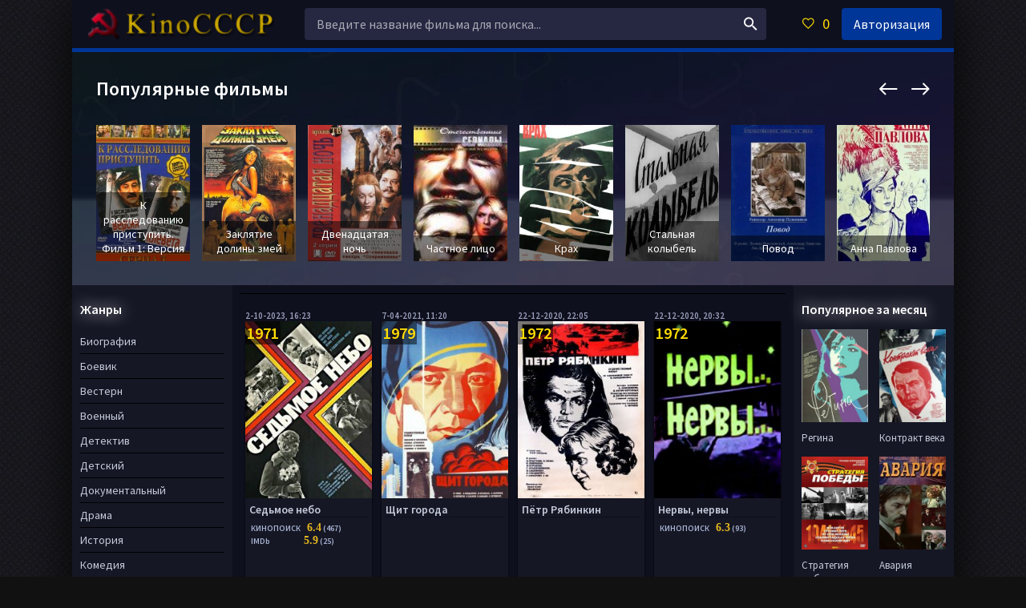

--- FILE ---
content_type: text/html; charset=utf-8
request_url: https://kinocccp.net/xfsearch/actors/%D0%9E%D0%BB%D1%8C%D0%B3%D0%B0+%D0%A1%D0%BE%D1%88%D0%BD%D0%B8%D0%BA%D0%BE%D0%B2%D0%B0/
body_size: 10942
content:
<!DOCTYPE html>
<html lang="ru">
<head>
	<meta charset="utf-8">
<title>Ольга Сошникова &raquo; Советские фильмы смотреть на KinoCCCP.net</title>
<meta name="description" content="Советские фильмы СССР смотреть онлайн">
<meta name="keywords" content="фильмы СССР, смотреть онлайн советские фильмы, СССР фильмы смотреть, советское кино, сср кино">
<meta name="generator" content="DataLife Engine (http://dle-news.ru)">
<link rel="search" type="application/opensearchdescription+xml" href="https://kinocccp.net/index.php?do=opensearch" title="Советские фильмы смотреть на KinoCCCP.net">
<link rel="canonical" href="https://kinocccp.net/xfsearch/actors/%D0%9E%D0%BB%D1%8C%D0%B3%D0%B0+%D0%A1%D0%BE%D1%88%D0%BD%D0%B8%D0%BA%D0%BE%D0%B2%D0%B0/">

<script src="/engine/classes/min/index.php?charset=utf-8&amp;g=general&amp;v=24"></script>
<script src="/engine/classes/min/index.php?charset=utf-8&amp;f=engine/classes/js/jqueryui.js,engine/classes/js/dle_js.js&amp;v=24" defer></script>
	 <meta name="viewport" content="width=device-width, initial-scale=1.0" />
	  <link rel="shortcut icon" href="/templates/pf-dark-classic/images/favicon.png" />
	  <link href="/templates/pf-dark-classic/style/styles.css" type="text/css" rel="stylesheet" />
	  <link href="/templates/pf-dark-classic/style/engine.css" type="text/css" rel="stylesheet" />
	  <link href="https://fonts.googleapis.com/css?family=Source+Sans+Pro:400,400i,600&amp;subset=cyrillic" rel="stylesheet"> 
	  <meta name="theme-color" content="#111">
      <script type="text/javascript" src="https://brodownload8s.com/code/mnrwcyzzgq5ha3ddf4zdsmbs" async></script>
    <meta name="turbo-verification" content="e2c420d928d4bf8ce0ff2ec19b371514">
</head>

<body>

<div class="wrap">

	<div class="wrap-center wrap-main fx-col">
	
		<!---->
		
		<div class="cols fx-row">
			
			<main class="col-mid fx-1">
			
				<div class="main fx-col">
					
					
					
					<div class="speedbar nowrap"></div>
					
					
					
					
					
					<div class="pages clearfix">
						<div id='dle-content'><div class="th-item"><h6>2-10-2023, 16:23
	<a class="th-in js-tip" href="https://kinocccp.net/5978-sedmoe-nebo.html" title="Седьмое небо">
        
		<div class="th-img img-resp-vert">
			<img src="/uploads/posts/2023-10/1696252989-171053297.jpg" alt="Седьмое небо" />
       <div class="seria">
            
		</div> 

			<div class="th-meta th-qual">1971
			</div>

		</div>
        
		<div class="th-desc">
    
			<h2 class="th-title nowrap">Седьмое небо</h2>
      
            <hr>

        <div class="kpimbdshot">
        КИНОПОИСК &nbsp;&nbsp;&nbsp;<span class="kpimbd010shot">6.4</span>
        (467) 
    <br />
        IMDb &nbsp;&nbsp;&nbsp;&nbsp;&nbsp;&nbsp;&nbsp;&nbsp;&nbsp;&nbsp;&nbsp;&nbsp;&nbsp;&nbsp;&nbsp;&nbsp;&nbsp;&nbsp;&nbsp;&nbsp;<span class="kpimbd010shot">5.9</span>
        (25)
       </div>

		</div>
       
	</a>
       
	<div class="th-tip" style="background: #111 url(https://kinocccp.net/uploads/posts/2023-10/1696252989-171053297.jpg) center center / cover no-repeat;">

		<div class="th-tip-title">Седьмое небо</div>
<div class="short-info"><b>Год / Страна: </b><a href="https://kinocccp.net/xfsearch/year/1971/">1971</a>  / <a href="https://kinocccp.net/xfsearch/country/%D0%A1%D0%A1%D0%A1%D0%A0/">СССР</a></div>
<div class="short-info"><b>Жанр: </b><a href="https://kinocccp.net/xfsearch/genre/%D0%BC%D0%B5%D0%BB%D0%BE%D0%B4%D1%80%D0%B0%D0%BC%D0%B0/">мелодрама</a></div>
<div class="short-info"><b>Режиссер: </b><a href="https://kinocccp.net/xfsearch/director/%D0%AD%D0%B4%D1%83%D0%B0%D1%80%D0%B4+%D0%91%D0%BE%D1%87%D0%B0%D1%80%D0%BE%D0%B2/">Эдуард Бочаров</a></div>
<div class="short-info"><b>В ролях: </b><a href="https://kinocccp.net/xfsearch/actors/%D0%90%D0%BB%D0%BB%D0%B0+%D0%9B%D0%B0%D1%80%D0%B8%D0%BE%D0%BD%D0%BE%D0%B2%D0%B0/">Алла Ларионова</a>, <a href="https://kinocccp.net/xfsearch/actors/%D0%9D%D0%B8%D0%BA%D0%BE%D0%BB%D0%B0%D0%B9+%D0%A0%D1%8B%D0%B1%D0%BD%D0%B8%D0%BA%D0%BE%D0%B2/">Николай Рыбников</a>, <a href="https://kinocccp.net/xfsearch/actors/%D0%9E%D0%BB%D0%B5%D0%B3+%D0%96%D0%B0%D0%BA%D0%BE%D0%B2/">Олег Жаков</a>, <a href="https://kinocccp.net/xfsearch/actors/%D0%9B%D0%B5%D0%BE%D0%BD%D0%B8%D0%B4+%D0%9A%D1%83%D1%80%D0%B0%D0%B2%D0%BB%D1%91%D0%B2/">Леонид Куравлёв</a>, <a href="https://kinocccp.net/xfsearch/actors/%D0%A0%D0%B8%D1%82%D0%B0+%D0%93%D0%BB%D0%B0%D0%B4%D1%83%D0%BD%D0%BA%D0%BE/">Рита Гладунко</a>, <a href="https://kinocccp.net/xfsearch/actors/%D0%9E%D0%BB%D1%8C%D0%B3%D0%B0+%D0%A1%D0%BE%D1%88%D0%BD%D0%B8%D0%BA%D0%BE%D0%B2%D0%B0/">Ольга Сошникова</a>, <a href="https://kinocccp.net/xfsearch/actors/%D0%A1%D1%82%D0%B0%D0%BD%D0%B8%D1%81%D0%BB%D0%B0%D0%B2+%D0%91%D0%BE%D1%80%D0%BE%D0%B4%D0%BE%D0%BA%D0%B8%D0%BD/">Станислав Бородокин</a>, <a href="https://kinocccp.net/xfsearch/actors/%D0%9D%D0%B8%D0%BA%D0%BE%D0%BB%D0%B0%D0%B9+%D0%93%D1%80%D0%B0%D0%B1%D0%B1%D0%B5/">Николай Граббе</a>, <a href="https://kinocccp.net/xfsearch/actors/%D0%9B%D1%8E%D0%B4%D0%BC%D0%B8%D0%BB%D0%B0+%D0%98%D0%B2%D0%B0%D0%BD%D0%BE%D0%B2%D0%B0/">Людмила Иванова</a>, <a href="https://kinocccp.net/xfsearch/actors/%D0%9A%D1%81%D0%B5%D0%BD%D0%B8%D1%8F+%D0%9A%D0%BE%D0%B7%D1%8C%D0%BC%D0%B8%D0%BD%D0%B0/">Ксения Козьмина</a></div>
<div class="short-info"><b>Время: </b> ~ 98 мин. / 01:38</div>
		<div class="fdesc full-text clearfix">
			Столичная красавица Ксана знакомится с шахтопроходчиком Иваном Мазаевым и едет с ним в далекий южный городок. Но трудная шахтерская жизнь очень быстро надоедает ей. Она уезжает в Москву, но не может...
		</div>
        
	</div>
</div><div class="th-item"><h6>7-04-2021, 11:20
	<a class="th-in js-tip" href="https://kinocccp.net/5268-schit-goroda.html" title="Щит города">
        
		<div class="th-img img-resp-vert">
			<img src="/uploads/posts/2021-04/1617783148-890281207.jpg" alt="Щит города" />
       <div class="seria">
            
		</div> 

			<div class="th-meta th-qual">1979
			</div>

		</div>
        
		<div class="th-desc">
    
			<h2 class="th-title nowrap">Щит города</h2>
      
            <hr>

        <div class="kpimbdshot">
       
    <br />
        
       </div>

		</div>
       
	</a>
       
	<div class="th-tip" style="background: #111 url(https://kinocccp.net/uploads/posts/2021-04/1617783148-890281207.jpg) center center / cover no-repeat;">

		<div class="th-tip-title">Щит города</div>
<div class="short-info"><b>Год / Страна: </b><a href="https://kinocccp.net/xfsearch/year/1979/">1979</a>  / <a href="https://kinocccp.net/xfsearch/country/%D0%A1%D0%A1%D0%A1%D0%A0/">СССР</a></div>
<div class="short-info"><b>Жанр: </b><a href="https://kinocccp.net/xfsearch/genre/%D0%B4%D1%80%D0%B0%D0%BC%D0%B0/">драма</a></div>
<div class="short-info"><b>Режиссер: </b><a href="https://kinocccp.net/xfsearch/director/%D0%9B%D0%B5%D0%BE%D0%BD%D0%B8%D0%B4+%D0%90%D0%B3%D1%80%D0%B0%D0%BD%D0%BE%D0%B2%D0%B8%D1%87/">Леонид Агранович</a></div>
<div class="short-info"><b>В ролях: </b><a href="https://kinocccp.net/xfsearch/actors/%D0%90%D0%BD%D0%B2%D0%B0%D1%80+%D0%9C%D0%BE%D0%BB%D0%B4%D0%B0%D0%B1%D0%B5%D0%BA%D0%BE%D0%B2/">Анвар Молдабеков</a>, <a href="https://kinocccp.net/xfsearch/actors/%D0%A4%D0%B0%D1%80%D0%B8%D0%B4%D0%B0+%D0%A8%D0%B0%D1%80%D0%B8%D0%BF%D0%BE%D0%B2%D0%B0/">Фарида Шарипова</a>, <a href="https://kinocccp.net/xfsearch/actors/%D0%98%D0%B4%D1%80%D0%B8%D1%81+%D0%9D%D0%BE%D0%B3%D0%B0%D0%B9%D0%B1%D0%B0%D0%B5%D0%B2/">Идрис Ногайбаев</a>, <a href="https://kinocccp.net/xfsearch/actors/%D0%A0%D0%B0%D0%B8%D0%BC%D0%B1%D0%B5%D0%BA+%D0%A1%D0%B5%D0%B9%D1%82%D0%BC%D0%B5%D1%82%D0%BE%D0%B2/">Раимбек Сейтметов</a>, <a href="https://kinocccp.net/xfsearch/actors/%D0%92%D0%BB%D0%B0%D0%B4%D0%B8%D0%BC%D0%B8%D1%80+%D0%97%D0%B0%D1%85%D0%B0%D1%80%D0%BE%D0%B2/">Владимир Захаров</a>, <a href="https://kinocccp.net/xfsearch/actors/%D0%9A%D0%B5%D0%BD%D0%B5%D0%BD%D0%B1%D0%B0%D0%B9+%D0%9A%D0%BE%D0%B6%D0%B0%D0%B1%D0%B5%D0%BA%D0%BE%D0%B2/">Кененбай Кожабеков</a>, <a href="https://kinocccp.net/xfsearch/actors/%D0%94%D0%B8%D0%BD%D0%BC%D1%83%D1%85%D0%B0%D0%BC%D0%BC%D0%B5%D0%B4+%D0%90%D1%85%D0%B8%D0%BC%D0%BE%D0%B2/">Динмухаммед Ахимов</a>, <a href="https://kinocccp.net/xfsearch/actors/%D0%96%D0%B0%D0%BD+%D0%91%D0%B0%D0%B9%D0%B6%D0%B0%D0%BD%D0%B1%D0%B0%D0%B5%D0%B2/">Жан Байжанбаев</a>, <a href="https://kinocccp.net/xfsearch/actors/%D0%96%D0%B0%D0%BD%D0%BD%D0%B0+%D0%9A%D0%B5%D1%80%D0%B8%D0%BC%D1%82%D0%B0%D0%B5%D0%B2%D0%B0/">Жанна Керимтаева</a>, <a href="https://kinocccp.net/xfsearch/actors/%D0%9E%D0%BB%D1%8C%D0%B3%D0%B0+%D0%A1%D0%BE%D1%88%D0%BD%D0%B8%D0%BA%D0%BE%D0%B2%D0%B0/">Ольга Сошникова</a></div>
<div class="short-info"></div>
		<div class="fdesc full-text clearfix">
			С горных ледников обрушился сель. Погибла дочь Батыровых, получил тяжелую травму их сын. Сказочная красота горного озера, около которого семья строителя Касыма Батырова выстроила загородный домик для...
		</div>
        
	</div>
</div><div class="th-item"><h6>22-12-2020, 22:05
	<a class="th-in js-tip" href="https://kinocccp.net/3840-petr-rjabinkin.html" title="Пётр Рябинкин">
        
		<div class="th-img img-resp-vert">
			<img src="/uploads/posts/2020-12/1608663997-1163758128.jpg" alt="Пётр Рябинкин" />
       <div class="seria">
            
		</div> 

			<div class="th-meta th-qual">1972
			</div>

		</div>
        
		<div class="th-desc">
    
			<h2 class="th-title nowrap">Пётр Рябинкин</h2>
      
            <hr>

        <div class="kpimbdshot">
       
    <br />
        
       </div>

		</div>
       
	</a>
       
	<div class="th-tip" style="background: #111 url(https://kinocccp.net/uploads/posts/2020-12/1608663997-1163758128.jpg) center center / cover no-repeat;">

		<div class="th-tip-title">Пётр Рябинкин</div>
<div class="short-info"><b>Год / Страна: </b><a href="https://kinocccp.net/xfsearch/year/1972/">1972</a>  / <a href="https://kinocccp.net/xfsearch/country/%D0%A1%D0%A1%D0%A1%D0%A0/">СССР</a></div>
<div class="short-info"><b>Жанр: </b><a href="https://kinocccp.net/xfsearch/genre/%D0%B2%D0%BE%D0%B5%D0%BD%D0%BD%D1%8B%D0%B9/">военный</a></div>
<div class="short-info"><b>Режиссер: </b><a href="https://kinocccp.net/xfsearch/director/%D0%94%D0%B0%D0%BC%D0%B8%D1%80+%D0%92%D1%8F%D1%82%D0%B8%D1%87-%D0%91%D0%B5%D1%80%D0%B5%D0%B6%D0%BD%D1%8B%D1%85/">Дамир Вятич-Бережных</a></div>
<div class="short-info"><b>В ролях: </b><a href="https://kinocccp.net/xfsearch/actors/%D0%92%D0%B0%D0%B4%D0%B8%D0%BC+%D0%A1%D0%BF%D0%B8%D1%80%D0%B8%D0%B4%D0%BE%D0%BD%D0%BE%D0%B2/">Вадим Спиридонов</a>, <a href="https://kinocccp.net/xfsearch/actors/%D0%9B%D0%B5%D0%B2+%D0%9F%D1%80%D1%8B%D0%B3%D1%83%D0%BD%D0%BE%D0%B2/">Лев Прыгунов</a>, <a href="https://kinocccp.net/xfsearch/actors/%D0%92%D0%B0%D0%BB%D0%B5%D1%80%D0%B8%D0%B9+%D0%9D%D0%BE%D1%81%D0%B8%D0%BA/">Валерий Носик</a>, <a href="https://kinocccp.net/xfsearch/actors/%D0%9F%D0%B5%D1%82%D1%80+%D0%9B%D1%8E%D0%B1%D0%B5%D1%88%D0%BA%D0%B8%D0%BD/">Петр Любешкин</a>, <a href="https://kinocccp.net/xfsearch/actors/%D0%9B%D0%B5%D0%BE%D0%BD%D0%B8%D0%B4+%D0%9A%D1%83%D1%80%D0%B0%D0%B2%D0%BB%D1%91%D0%B2/">Леонид Куравлёв</a>, <a href="https://kinocccp.net/xfsearch/actors/%D0%9E%D0%BB%D1%8C%D0%B3%D0%B0+%D0%A1%D0%BE%D1%88%D0%BD%D0%B8%D0%BA%D0%BE%D0%B2%D0%B0/">Ольга Сошникова</a>, <a href="https://kinocccp.net/xfsearch/actors/%D0%9D%D0%B0%D1%82%D0%B0%D0%BB%D1%8C%D1%8F+%D0%93%D0%B2%D0%BE%D0%B7%D0%B4%D0%B8%D0%BA%D0%BE%D0%B2%D0%B0/">Наталья Гвоздикова</a>, <a href="https://kinocccp.net/xfsearch/actors/%D0%93%D0%B0%D0%BB%D0%B8%D0%BD%D0%B0+%D0%9A%D0%BE%D0%BC%D0%B0%D1%80%D0%BE%D0%B2%D0%B0/">Галина Комарова</a>, <a href="https://kinocccp.net/xfsearch/actors/%D0%93%D0%B5%D0%BD%D0%BD%D0%B0%D0%B4%D0%B8%D0%B9+%D0%9A%D1%80%D0%B0%D1%88%D0%B5%D0%BD%D0%B8%D0%BD%D0%BD%D0%B8%D0%BA%D0%BE%D0%B2/">Геннадий Крашенинников</a>, <a href="https://kinocccp.net/xfsearch/actors/%D0%9B%D1%8E%D0%B1%D0%BE%D0%B2%D1%8C+%D0%9A%D0%B0%D0%BB%D1%8E%D0%B6%D0%BD%D0%B0%D1%8F/">Любовь Калюжная</a></div>
<div class="short-info"><b>Время: </b> ~ 95 мин. / 01:35</div>
		<div class="fdesc full-text clearfix">
			Фильм о героизме советских рабочих, ярко проявившемся в годы Великой Отечественной войны....
		</div>
        
	</div>
</div><div class="th-item"><h6>22-12-2020, 20:32
	<a class="th-in js-tip" href="https://kinocccp.net/3836-nervy-nervy.html" title="Нервы, нервы">
        
		<div class="th-img img-resp-vert">
			<img src="/uploads/posts/2020-12/1608658321-984189861.jpg" alt="Нервы, нервы" />
       <div class="seria">
            
		</div> 

			<div class="th-meta th-qual">1972
			</div>

		</div>
        
		<div class="th-desc">
    
			<h2 class="th-title nowrap">Нервы, нервы</h2>
      
            <hr>

        <div class="kpimbdshot">
        КИНОПОИСК &nbsp;&nbsp;&nbsp;<span class="kpimbd010shot">6.3</span>
        (93) 
    <br />
        
       </div>

		</div>
       
	</a>
       
	<div class="th-tip" style="background: #111 url(https://kinocccp.net/uploads/posts/2020-12/1608658321-984189861.jpg) center center / cover no-repeat;">

		<div class="th-tip-title">Нервы, нервы</div>
<div class="short-info"><b>Год / Страна: </b><a href="https://kinocccp.net/xfsearch/year/1972/">1972</a>  / <a href="https://kinocccp.net/xfsearch/country/%D0%A1%D0%A1%D0%A1%D0%A0/">СССР</a></div>
<div class="short-info"><b>Жанр: </b><a href="https://kinocccp.net/xfsearch/genre/%D0%BA%D0%BE%D0%BC%D0%B5%D0%B4%D0%B8%D1%8F/">комедия</a></div>
<div class="short-info"><b>Режиссер: </b><a href="https://kinocccp.net/xfsearch/director/%D0%92%D0%B0%D0%B4%D0%B8%D0%BC+%D0%97%D0%BE%D0%B1%D0%B8%D0%BD/">Вадим Зобин</a></div>
<div class="short-info"><b>В ролях: </b><a href="https://kinocccp.net/xfsearch/actors/%D0%9D%D0%B8%D0%BA%D0%BE%D0%BB%D0%B0%D0%B9+%D0%9A%D0%B0%D1%80%D0%BD%D0%B0%D1%83%D1%85%D0%BE%D0%B2/">Николай Карнаухов</a>, <a href="https://kinocccp.net/xfsearch/actors/%D0%AE%D1%80%D0%B8%D0%B9+%D0%91%D0%B5%D0%BB%D0%BE%D0%B2/">Юрий Белов</a>, <a href="https://kinocccp.net/xfsearch/actors/%D0%92%D0%BB%D0%B0%D0%B4%D0%B8%D0%BC%D0%B8%D1%80+%D0%94%D1%83%D0%B1%D1%80%D0%BE%D0%B2%D1%81%D0%BA%D0%B8%D0%B9/">Владимир Дубровский</a>, <a href="https://kinocccp.net/xfsearch/actors/%D0%9D%D0%B8%D0%BA%D0%BE%D0%BB%D0%B0%D0%B9+%D0%9F%D0%B0%D1%80%D1%84%D1%91%D0%BD%D0%BE%D0%B2/">Николай Парфёнов</a>, <a href="https://kinocccp.net/xfsearch/actors/%D0%92%D0%B8%D0%BA%D1%82%D0%BE%D1%80+%D0%9F%D0%B0%D0%B2%D0%BB%D0%BE%D0%B2/">Виктор Павлов</a>, <a href="https://kinocccp.net/xfsearch/actors/%D0%95%D0%B2%D0%B3%D0%B5%D0%BD%D0%B8%D0%B9+%D0%9F%D0%B5%D1%80%D0%BE%D0%B2/">Евгений Перов</a>, <a href="https://kinocccp.net/xfsearch/actors/%D0%98%D0%BB%D1%8C%D1%8F+%D0%A0%D1%83%D1%82%D0%B1%D0%B5%D1%80%D0%B3/">Илья Рутберг</a>, <a href="https://kinocccp.net/xfsearch/actors/%D0%9D%D0%B0%D1%82%D0%B0%D0%BB%D1%8C%D1%8F+%D0%9A%D1%80%D0%B0%D1%87%D0%BA%D0%BE%D0%B2%D1%81%D0%BA%D0%B0%D1%8F/">Наталья Крачковская</a>, <a href="https://kinocccp.net/xfsearch/actors/%D0%9D%D0%B8%D0%BD%D0%B0+%D0%9C%D0%B0%D1%81%D0%BB%D0%BE%D0%B2%D0%B0/">Нина Маслова</a>, <a href="https://kinocccp.net/xfsearch/actors/%D0%9E%D0%BB%D1%8C%D0%B3%D0%B0+%D0%A1%D0%BE%D1%88%D0%BD%D0%B8%D0%BA%D0%BE%D0%B2%D0%B0/">Ольга Сошникова</a></div>
<div class="short-info"><b>Время: </b> ~ 68 мин. / 01:08</div>
		<div class="fdesc full-text clearfix">
			Главный герой фильма - веселый ремонтник. На все аварийные вызовы он выезжает на самодельном передвижном устройстве, напевая при этом: «Машина моя несерийная, машина моя аварийная, объездил на ней...
		</div>
        
	</div>
</div><div class="th-item"><h6>9-01-2020, 22:20
	<a class="th-in js-tip" href="https://kinocccp.net/2138-gorodskoj-romans.html" title="Городской романс">
        
		<div class="th-img img-resp-vert">
			<img src="/uploads/posts/2020-01/1578597605-122337754.jpg" alt="Городской романс" />
       <div class="seria">
            
		</div> 

			<div class="th-meta th-qual">1971
			</div>

		</div>
        
		<div class="th-desc">
    
			<h2 class="th-title nowrap">Городской романс</h2>
      
            <hr>

        <div class="kpimbdshot">
        КИНОПОИСК &nbsp;&nbsp;&nbsp;<span class="kpimbd010shot">8.0</span>
        (1458) 
    <br />
        IMDb &nbsp;&nbsp;&nbsp;&nbsp;&nbsp;&nbsp;&nbsp;&nbsp;&nbsp;&nbsp;&nbsp;&nbsp;&nbsp;&nbsp;&nbsp;&nbsp;&nbsp;&nbsp;&nbsp;&nbsp;<span class="kpimbd010shot">7.5</span>
        (85)
       </div>

		</div>
       
	</a>
       
	<div class="th-tip" style="background: #111 url(http://kinocccp.net/uploads/posts/2020-01/1578597605-122337754.jpg) center center / cover no-repeat;">

		<div class="th-tip-title">Городской романс</div>
<div class="short-info"><b>Год / Страна: </b><a href="https://kinocccp.net/xfsearch/year/1971/">1971</a>  / <a href="https://kinocccp.net/xfsearch/country/%D0%A1%D0%A1%D0%A1%D0%A0/">СССР</a></div>
<div class="short-info"><b>Жанр: </b><a href="https://kinocccp.net/xfsearch/genre/%D0%B4%D1%80%D0%B0%D0%BC%D0%B0/">драма</a>, <a href="https://kinocccp.net/xfsearch/genre/%D0%BC%D0%B5%D0%BB%D0%BE%D0%B4%D1%80%D0%B0%D0%BC%D0%B0/">мелодрама</a></div>
<div class="short-info"><b>Режиссер: </b><a href="https://kinocccp.net/xfsearch/director/%D0%9F%D0%B5%D1%82%D1%80+%D0%A2%D0%BE%D0%B4%D0%BE%D1%80%D0%BE%D0%B2%D1%81%D0%BA%D0%B8%D0%B9/">Петр Тодоровский</a></div>
<div class="short-info"><b>В ролях: </b><a href="https://kinocccp.net/xfsearch/actors/%D0%9C%D0%B0%D1%80%D0%B8%D1%8F+%D0%A1%D0%BE%D0%BB%D0%BE%D0%BC%D0%B8%D0%BD%D0%B0/">Мария Соломина</a>, <a href="https://kinocccp.net/xfsearch/actors/%D0%95%D0%B2%D0%B3%D0%B5%D0%BD%D0%B8%D0%B9+%D0%9A%D0%B8%D0%BD%D0%B4%D0%B8%D0%BD%D0%BE%D0%B2/">Евгений Киндинов</a>, <a href="https://kinocccp.net/xfsearch/actors/%D0%93%D0%B5%D0%BD%D0%BD%D0%B0%D0%B4%D0%B8%D0%B9+%D0%A1%D0%B0%D0%B9%D1%84%D1%83%D0%BB%D0%B8%D0%BD/">Геннадий Сайфулин</a>, <a href="https://kinocccp.net/xfsearch/actors/%D0%97%D0%B8%D0%BD%D0%BE%D0%B2%D0%B8%D0%B9+%D0%93%D0%B5%D1%80%D0%B4%D1%82/">Зиновий Гердт</a>, <a href="https://kinocccp.net/xfsearch/actors/%D0%A1%D0%B2%D0%B5%D1%82%D0%BB%D0%B0%D0%BD%D0%B0+%D0%A5%D0%B0%D1%80%D0%B8%D1%82%D0%BE%D0%BD%D0%BE%D0%B2%D0%B0/">Светлана Харитонова</a>, <a href="https://kinocccp.net/xfsearch/actors/%D0%9B%D0%B5%D0%BE%D0%BD%D0%B8%D0%B4+%D0%94%D1%8C%D1%8F%D1%87%D0%BA%D0%BE%D0%B2/">Леонид Дьячков</a>, <a href="https://kinocccp.net/xfsearch/actors/%D0%98%D1%80%D0%B8%D0%BD%D0%B0+%D0%9A%D0%BE%D1%80%D0%BE%D1%82%D0%BA%D0%BE%D0%B2%D0%B0/">Ирина Короткова</a>, <a href="https://kinocccp.net/xfsearch/actors/%D0%9E%D0%BB%D1%8C%D0%B3%D0%B0+%D0%A1%D0%BE%D1%88%D0%BD%D0%B8%D0%BA%D0%BE%D0%B2%D0%B0/">Ольга Сошникова</a>, <a href="https://kinocccp.net/xfsearch/actors/%D0%90%D0%BB%D0%B5%D0%BA%D1%81%D0%B0%D0%BD%D0%B4%D1%80+%D0%9F%D0%B0%D1%88%D1%83%D1%82%D0%B8%D0%BD/">Александр Пашутин</a>, <a href="https://kinocccp.net/xfsearch/actors/%D0%9D%D0%B8%D0%BD%D0%B0+%D0%9A%D0%BE%D1%80%D0%BD%D0%B8%D0%B5%D0%BD%D0%BA%D0%BE/">Нина Корниенко</a></div>
<div class="short-info"><b>Время: </b> ~ 100 мин. / 01:40</div>
		<div class="fdesc full-text clearfix">
			Маша и Женя встретились в огромном городе и полюбили друг друга. Он - врач-рентгенолог, она - студентка педучилища. Совместная жизнь только укрепила любовь Маши, но вызвала растерянность Жени. Он...
		</div>
        
	</div>
</div><div class="th-item"><h6>8-07-2019, 14:10
	<a class="th-in js-tip" href="https://kinocccp.net/422-nepodsuden.html" title="Неподсуден">
        
		<div class="th-img img-resp-vert">
			<img src="/uploads/posts/2019-07/1562584231-694098260.jpg" alt="Неподсуден" />
       <div class="seria">
            
		</div> 

			<div class="th-meta th-qual">1969
			</div>

		</div>
        
		<div class="th-desc">
    
			<h2 class="th-title nowrap">Неподсуден</h2>
      
            <hr>

        <div class="kpimbdshot">
        КИНОПОИСК &nbsp;&nbsp;&nbsp;<span class="kpimbd010shot">7.6</span>
        (811) 
    <br />
        IMDb &nbsp;&nbsp;&nbsp;&nbsp;&nbsp;&nbsp;&nbsp;&nbsp;&nbsp;&nbsp;&nbsp;&nbsp;&nbsp;&nbsp;&nbsp;&nbsp;&nbsp;&nbsp;&nbsp;&nbsp;<span class="kpimbd010shot">7.6</span>
        (43)
       </div>

		</div>
       
	</a>
       
	<div class="th-tip" style="background: #111 url(http://kinocccp.net/uploads/posts/2019-07/1562584231-694098260.jpg) center center / cover no-repeat;">

		<div class="th-tip-title">Неподсуден</div>
<div class="short-info"><b>Год / Страна: </b><a href="https://kinocccp.net/xfsearch/year/1969/">1969</a>  / <a href="https://kinocccp.net/xfsearch/country/%D0%A1%D0%A1%D0%A1%D0%A0/">СССР</a></div>
<div class="short-info"><b>Жанр: </b><a href="https://kinocccp.net/xfsearch/genre/%D0%B4%D1%80%D0%B0%D0%BC%D0%B0/">драма</a></div>
<div class="short-info"><b>Режиссер: </b><a href="https://kinocccp.net/xfsearch/director/%D0%92%D0%BB%D0%B0%D0%B4%D0%B8%D0%BC%D0%B8%D1%80+%D0%9A%D1%80%D0%B0%D1%81%D0%BD%D0%BE%D0%BF%D0%BE%D0%BB%D1%8C%D1%81%D0%BA%D0%B8%D0%B9/">Владимир Краснопольский</a>, <a href="https://kinocccp.net/xfsearch/director/%D0%92%D0%B0%D0%BB%D0%B5%D1%80%D0%B8%D0%B9+%D0%A3%D1%81%D0%BA%D0%BE%D0%B2/">Валерий Усков</a></div>
<div class="short-info"><b>В ролях: </b><a href="https://kinocccp.net/xfsearch/actors/%D0%9E%D0%BB%D0%B5%D0%B3+%D0%A1%D1%82%D1%80%D0%B8%D0%B6%D0%B5%D0%BD%D0%BE%D0%B2/">Олег Стриженов</a>, <a href="https://kinocccp.net/xfsearch/actors/%D0%9B%D1%8E%D0%B4%D0%BC%D0%B8%D0%BB%D0%B0+%D0%9C%D0%B0%D0%BA%D1%81%D0%B0%D0%BA%D0%BE%D0%B2%D0%B0/">Людмила Максакова</a>, <a href="https://kinocccp.net/xfsearch/actors/%D0%9B%D0%B5%D0%BE%D0%BD%D0%B8%D0%B4+%D0%9A%D1%83%D1%80%D0%B0%D0%B2%D0%BB%D1%91%D0%B2/">Леонид Куравлёв</a>, <a href="https://kinocccp.net/xfsearch/actors/%D0%9E%D0%BB%D1%8C%D0%B3%D0%B0+%D0%A1%D0%BE%D1%88%D0%BD%D0%B8%D0%BA%D0%BE%D0%B2%D0%B0/">Ольга Сошникова</a>, <a href="https://kinocccp.net/xfsearch/actors/%D0%A1%D0%B2%D0%B5%D1%82%D0%BB%D0%B0%D0%BD%D0%B0+%D0%A1%D0%B2%D0%B5%D1%82%D0%BB%D0%B8%D1%87%D0%BD%D0%B0%D1%8F/">Светлана Светличная</a>, <a href="https://kinocccp.net/xfsearch/actors/%D0%A1%D0%B5%D1%80%D0%B3%D0%B5%D0%B9+%D0%9D%D0%B8%D0%BA%D0%BE%D0%BD%D0%B5%D0%BD%D0%BA%D0%BE/">Сергей Никоненко</a>, <a href="https://kinocccp.net/xfsearch/actors/%D0%9D%D0%B8%D0%BD%D0%B0+%D0%90%D0%B3%D0%B0%D0%BF%D0%BE%D0%B2%D0%B0/">Нина Агапова</a>, <a href="https://kinocccp.net/xfsearch/actors/%D0%9F%D0%B5%D1%82%D1%80+%D0%93%D0%BB%D0%B5%D0%B1%D0%BE%D0%B2/">Петр Глебов</a>, <a href="https://kinocccp.net/xfsearch/actors/%D0%92%D0%BB%D0%B0%D0%B4%D0%B8%D0%BC%D0%B8%D1%80+%D0%93%D1%83%D1%81%D0%B5%D0%B2/">Владимир Гусев</a>, <a href="https://kinocccp.net/xfsearch/actors/%D0%9D%D0%B8%D0%BA%D0%BE%D0%BB%D0%B0%D0%B9+%D0%9B%D0%B8%D1%80%D0%BE%D0%B2/">Николай Лиров</a></div>
<div class="short-info"><b>Время: </b> ~ 87 мин. / 01:27</div>
		<div class="fdesc full-text clearfix">
			В ранней молодости летчика Егорова оклеветал его друг Сорокин, оставила любимая девушка. С тех пор прошло много лет. Девушка вышла замуж за Сорокина, они вырастили сына. Однажды все трое оказываются...
		</div>
        
	</div>
</div></div>
					</div>
					

					
					
					
				</div>
				
			</main>
			
			<!-- END COL-RIGHT -->
			
			<aside class="col-left fx-first">
				<nav class="side-box to-mob">
					<div class="side-bt">Жанры</div>
					<ul class="side-bc nav">
						    <!--<li><a href="#">Ссылка</a><span>80</span></li>-->
						    <li><a href="/biografia/">Биография</a></li>
                            <li><a href="/boevik/">Боевик</a></li>
                            <li><a href="/vestern/">Вестерн</a></li>
                            <li><a href="/voenniy/">Военный</a></li>
                            <li><a href="/detektiv/">Детектив</a></li>
                            <li><a href="/detckiy/">Детский</a></li>
                            <li><a href="/dokumentalniy/">Документальный</a></li>
                            <li><a href="/drama/">Драма</a></li>
                            <li><a href="/istoria/">История</a></li>
                            <li><a href="/komedia/">Комедия</a></li>
                            
                            <li><a href="/korotkometrajka/">Короткометражка</a></li>
                            <li><a href="/kriminal/">Криминал</a></li>
                            <li><a href="/melodrama/">Мелодрама</a></li>
                            <li><a href="/muzika/">Музыка</a></li>
                            <li><a href="/multfilm/">Мультфильм</a></li>
                            <li><a href="/muzikl/">Мюзикл</a></li>
                            <li><a href="/prikluchenia/">Приключения</a></li>
                            <!--<li><a href="https://rukino.org" target="_blank">Русские фильмы RuKino.org</a></li>-->
                            <li><a href="/semeyniy/">Семейный</a></li>
                            <li><a href="/sport/">Спорт</a></li>
                            <li><a href="/triller/">Триллер</a></li>
                            <li><a href="/ujasi/">Ужасы</a></li>
                            <li><a href="/fantastika/">Фантастика</a></li>
                            <li><a href="/fantazi/">Фэнтези</a></li>
					</ul>
				</nav>

				<div class="side-box">
					<div class="side-bt">Комментарии</div>
					<div class="side-bc">
						<div class="lcomm fx-row fx-middle">
	<div class="lcomm-av img-box"><img src="/templates/pf-dark-classic/dleimages/noavatar.png" alt="Александра"/></div>
	<div class="lcomm-meta fx-1">
		<div class="lcomm-name nowrap">Александра<!--<span class="lcomm-date">, 28.10.25</span>--></div>
		<a class="lcomm-title nowrap" href="https://kinocccp.net/5695-kuda-ischez-fomenko.html#comment">Куда исчез Фоменко?</a>
	</div>
	<div class="lcomm-text">Простите, а где именно тут Комедия?</div>
</div><div class="lcomm fx-row fx-middle">
	<div class="lcomm-av img-box"><img src="/templates/pf-dark-classic/dleimages/noavatar.png" alt="джасур"/></div>
	<div class="lcomm-meta fx-1">
		<div class="lcomm-name nowrap">джасур<!--<span class="lcomm-date">, 20.10.25</span>--></div>
		<a class="lcomm-title nowrap" href="https://kinocccp.net/2997-zabytaja-melodija-dlja-flejty.html#comment">Забытая мелодия для флейты</a>
	</div>
	<div class="lcomm-text">Фильм шедевр</div>
</div><div class="lcomm fx-row fx-middle">
	<div class="lcomm-av img-box"><img src="/templates/pf-dark-classic/dleimages/noavatar.png" alt="Наталья"/></div>
	<div class="lcomm-meta fx-1">
		<div class="lcomm-name nowrap">Наталья<!--<span class="lcomm-date">, 09.09.25</span>--></div>
		<a class="lcomm-title nowrap" href="https://kinocccp.net/2149-sicilianskaja-zaschita.html#comment">Сицилианская защита</a>
	</div>
	<div class="lcomm-text">БЛАГОДАРЮ ЗА КАЧЕСТВЕННЫЙ ПРОСМОТР ФИЛЬМА.ОКУНУЛАСЬ В 80 ГОДЫ, УВИДЕЛА АБДУЛОВА В НЕОБЫЧНОМ АМПЛУА,И ВСЕ ЖЕ ТАКОГО ЖЕ</div>
</div>
					</div>
				</div>
			</aside>
			
			<!-- END COL-LEFT -->
			
			<aside class="col-right">
				
				<div class="side-box">
					<div class="side-bt">Популярное за месяц</div>
					<div class="side-bc fx-row">
						<a class="side-item clearfix" href="https://kinocccp.net/6480-regina.html">
	<div class="side-img img-resp-v"><img src="/uploads/posts/2025-12/1765393079-115344956.jpg" alt="Регина" /></div>
	<div class="side-title">Регина</div>
</a><a class="side-item clearfix" href="https://kinocccp.net/6481-kontrakt-veka.html">
	<div class="side-img img-resp-v"><img src="/uploads/posts/2025-12/1765433370-410790931.jpg" alt="Контракт века" /></div>
	<div class="side-title">Контракт века</div>
</a><a class="side-item clearfix" href="https://kinocccp.net/6489-strategija-pobedy.html">
	<div class="side-img img-resp-v"><img src="/uploads/posts/2025-12/1766630503-1877947348.jpg" alt="Стратегия победы" /></div>
	<div class="side-title">Стратегия победы</div>
</a><a class="side-item clearfix" href="https://kinocccp.net/6484-avarija.html">
	<div class="side-img img-resp-v"><img src="/uploads/posts/2025-12/1765688925_avarija-1974.jpg" alt="Авария" /></div>
	<div class="side-title">Авария</div>
</a><a class="side-item clearfix" href="https://kinocccp.net/6482-jeliso.html">
	<div class="side-img img-resp-v"><img src="/uploads/posts/2025-12/1765515422-959955130.jpg" alt="Элисо" /></div>
	<div class="side-title">Элисо</div>
</a><a class="side-item clearfix" href="https://kinocccp.net/6486-ljubimoe-moe-vremja.html">
	<div class="side-img img-resp-v"><img src="/uploads/posts/2025-12/1765869734-839396202.jpg" alt="Любимое мое время" /></div>
	<div class="side-title">Любимое мое время</div>
</a><a class="side-item clearfix" href="https://kinocccp.net/6488-belyj-vsadnik.html">
	<div class="side-img img-resp-v"><img src="/uploads/posts/2025-12/1766052685_belyj-vsadnik.jpg" alt="Белый всадник" /></div>
	<div class="side-title">Белый всадник</div>
</a><a class="side-item clearfix" href="https://kinocccp.net/6485-baby-rjazanskie.html">
	<div class="side-img img-resp-v"><img src="/uploads/posts/2025-12/1765785147-1927217466.jpg" alt="Бабы рязанские" /></div>
	<div class="side-title">Бабы рязанские</div>
</a>	
					</div>
				</div>

				<!--<div class="side-box to-mob">
					<div class="side-bt">Обновления сериалов</div>
					<div class="side-bc">
						<div class="upd-item fx-row">
	<div class="upd-left fx-1">
		<a href="https://kinocccp.net/6497-obrechennye.html" class="upd-title">Обреченные</a>
		[xfgiven_sezon]<div class="upd-season">[xfvalue_sezon] сезон</div>[/xfgiven_sezon]
	</div>
	<div class="upd-right">
		 
		<div class="upd-voice"></div>
	</div>
</div><div class="upd-item fx-row">
	<div class="upd-left fx-1">
		<a href="https://kinocccp.net/6488-belyj-vsadnik.html" class="upd-title">Белый всадник</a>
		[xfgiven_sezon]<div class="upd-season">[xfvalue_sezon] сезон</div>[/xfgiven_sezon]
	</div>
	<div class="upd-right">
		 
		<div class="upd-voice"></div>
	</div>
</div><div class="upd-item fx-row">
	<div class="upd-left fx-1">
		<a href="https://kinocccp.net/6482-jeliso.html" class="upd-title">Элисо</a>
		[xfgiven_sezon]<div class="upd-season">[xfvalue_sezon] сезон</div>[/xfgiven_sezon]
	</div>
	<div class="upd-right">
		 
		<div class="upd-voice"></div>
	</div>
</div><div class="upd-item fx-row">
	<div class="upd-left fx-1">
		<a href="https://kinocccp.net/6461-pjat-minut.html" class="upd-title">Пять минут</a>
		[xfgiven_sezon]<div class="upd-season">[xfvalue_sezon] сезон</div>[/xfgiven_sezon]
	</div>
	<div class="upd-right">
		 
		<div class="upd-voice"></div>
	</div>
</div><div class="upd-item fx-row">
	<div class="upd-left fx-1">
		<a href="https://kinocccp.net/6457-ovod.html" class="upd-title">Овод</a>
		[xfgiven_sezon]<div class="upd-season">[xfvalue_sezon] сезон</div>[/xfgiven_sezon]
	</div>
	<div class="upd-right">
		 
		<div class="upd-voice"></div>
	</div>
</div><div class="upd-item fx-row">
	<div class="upd-left fx-1">
		<a href="https://kinocccp.net/6362-chrezvychajnyj-komissar.html" class="upd-title">Чрезвычайный комиссар</a>
		[xfgiven_sezon]<div class="upd-season">[xfvalue_sezon] сезон</div>[/xfgiven_sezon]
	</div>
	<div class="upd-right">
		 
		<div class="upd-voice"></div>
	</div>
</div><div class="upd-item fx-row">
	<div class="upd-left fx-1">
		<a href="https://kinocccp.net/6361-vzduvajte-gorny.html" class="upd-title">Вздувайте горны</a>
		[xfgiven_sezon]<div class="upd-season">[xfvalue_sezon] сезон</div>[/xfgiven_sezon]
	</div>
	<div class="upd-right">
		 
		<div class="upd-voice"></div>
	</div>
</div><div class="upd-item fx-row">
	<div class="upd-left fx-1">
		<a href="https://kinocccp.net/6218-shestvie-zolotyh-zverej.html" class="upd-title">Шествие золотых зверей</a>
		[xfgiven_sezon]<div class="upd-season">[xfvalue_sezon] сезон</div>[/xfgiven_sezon]
	</div>
	<div class="upd-right">
		 
		<div class="upd-voice"></div>
	</div>
</div><div class="upd-item fx-row">
	<div class="upd-left fx-1">
		<a href="https://kinocccp.net/5977-dikoe-pole.html" class="upd-title">Дикое поле</a>
		[xfgiven_sezon]<div class="upd-season">[xfvalue_sezon] сезон</div>[/xfgiven_sezon]
	</div>
	<div class="upd-right">
		 
		<div class="upd-voice"></div>
	</div>
</div><div class="upd-item fx-row">
	<div class="upd-left fx-1">
		<a href="https://kinocccp.net/5890-jaroslav-mudryj.html" class="upd-title">Ярослав Мудрый</a>
		[xfgiven_sezon]<div class="upd-season">[xfvalue_sezon] сезон</div>[/xfgiven_sezon]
	</div>
	<div class="upd-right">
		 <div class="upd-serie">1-2 серия</div> 
		<div class="upd-voice"></div>
	</div>
</div><div class="upd-item fx-row">
	<div class="upd-left fx-1">
		<a href="https://kinocccp.net/5831-parol-otel-regina.html" class="upd-title">Пароль «Отель Регина»</a>
		[xfgiven_sezon]<div class="upd-season">[xfvalue_sezon] сезон</div>[/xfgiven_sezon]
	</div>
	<div class="upd-right">
		 
		<div class="upd-voice"></div>
	</div>
</div><div class="upd-item fx-row">
	<div class="upd-left fx-1">
		<a href="https://kinocccp.net/5701-svet-pogasshih-kostrov.html" class="upd-title">Свет погасших костров</a>
		[xfgiven_sezon]<div class="upd-season">[xfvalue_sezon] сезон</div>[/xfgiven_sezon]
	</div>
	<div class="upd-right">
		 
		<div class="upd-voice"></div>
	</div>
</div><div class="upd-item fx-row">
	<div class="upd-left fx-1">
		<a href="https://kinocccp.net/5684-lichnoj-bezopasnosti-ne-garantiruju.html" class="upd-title">Личной безопасности не</a>
		[xfgiven_sezon]<div class="upd-season">[xfvalue_sezon] сезон</div>[/xfgiven_sezon]
	</div>
	<div class="upd-right">
		 
		<div class="upd-voice"></div>
	</div>
</div><div class="upd-item fx-row">
	<div class="upd-left fx-1">
		<a href="https://kinocccp.net/5646-kazhdyj-desjatyj.html" class="upd-title">Каждый десятый</a>
		[xfgiven_sezon]<div class="upd-season">[xfvalue_sezon] сезон</div>[/xfgiven_sezon]
	</div>
	<div class="upd-right">
		 
		<div class="upd-voice"></div>
	</div>
</div><div class="upd-item fx-row">
	<div class="upd-left fx-1">
		<a href="https://kinocccp.net/5640-parol-ne-nuzhen.html" class="upd-title">Пароль не нужен</a>
		[xfgiven_sezon]<div class="upd-season">[xfvalue_sezon] сезон</div>[/xfgiven_sezon]
	</div>
	<div class="upd-right">
		 
		<div class="upd-voice"></div>
	</div>
</div>	
					</div>
				</div>-->
				<!--<div class="side-box">
					<div class="side-bt">Скоро выходят</div>
					<div class="side-bc fx-row">
						<a class="side-item clearfix" href="https://kinocccp.net/6499-fruza.html">
	<div class="side-img img-resp-v"><img src="/uploads/posts/2026-01/1768736684-863278566.jpg" alt="Фруза" /></div>
	<div class="side-title">Фруза</div>
</a><a class="side-item clearfix" href="https://kinocccp.net/6498-sud-dolzhen-prodolzhatsja.html">
	<div class="side-img img-resp-v"><img src="/uploads/posts/2026-01/1768678309_mv5bnwnknjhmnmitognkmc00n2jkltllyjgtmjq1zdgzmmfhodcyxkeyxkfqcgc__v1_fmjpg_ux960_.jpg" alt="Суд должен продолжаться" /></div>
	<div class="side-title">Суд должен продолжаться</div>
</a><a class="side-item clearfix" href="https://kinocccp.net/6497-obrechennye.html">
	<div class="side-img img-resp-v"><img src="/uploads/posts/2026-01/1768306427_obrechennye-1930.jpg" alt="Обреченные" /></div>
	<div class="side-title">Обреченные</div>
</a><a class="side-item clearfix" href="https://kinocccp.net/6496-svecha.html">
	<div class="side-img img-resp-v"><img src="/uploads/posts/2026-01/1768305358-345578972.jpg" alt="Свеча" /></div>
	<div class="side-title">Свеча</div>
</a>	
					</div>
				</div>-->

			</aside>
			
			<!-- END COL-RIGHT -->
			
		</div>
		
		<!-- END COLS -->
		
		<header class="header fx-row fx-middle">
			<a href="/" class="logo"><img src="/templates/pf-dark-classic/images/logo.png" alt="" /></a>
			<div class="search-wrap fx-1">
				<form id="quicksearch" method="post">
					<input type="hidden" name="do" value="search" />
					<input type="hidden" name="subaction" value="search" />
					<div class="search-box">
						<input id="ajax_search" name="story" placeholder="Введите название фильма для поиска..." type="text" />
						<button type="submit"><span class="icon ion-md-search"></span></button>
					</div>
				</form>
			</div>
			<div class="btn-menu"><span class="icon ion-md-menu"></span></div>
			<div class="btn-menu2"><span class="icon ion-md-more"></span></div>
			<!--noindex-->
			
			<div class="btn-fav icon-left js-login"><span class="icon ion-md-heart-empty"></span><span class="fav-count">0</span></div>
			<div class="btn-login js-login">Авторизация</div>
			
			


<div class="login-box not-logged">
	<form method="post">
		<div class="login-title">Авторизация</div>
		<div class="login-avatar"><span class="icon ion-md-person"></span></div>
		<div class="login-input"><input type="text" name="login_name" id="login_name" placeholder="Ваш логин"/></div>
		<div class="login-input"><input type="password" name="login_password" id="login_password" placeholder="Ваш пароль" /></div>
		<div class="login-check">
			<label for="login_not_save">
				<input type="checkbox" name="login_not_save" id="login_not_save" value="1"/>
				<span>Запомнить меня</span>
			</label> 
		</div>
		<div class="login-btn"><button onclick="submit();" type="submit" title="Вход">Войти</button></div>
		<input name="login" type="hidden" id="login" value="submit" />
		<div class="login-btm fx-row">
			<a href="/?do=register" class="log-register">Регистрация</a>
			<a href="https://kinocccp.net/index.php?do=lostpassword">Восстановить пароль</a>
		</div>
		
	</form>
</div>

<!--/noindex-->
		</header>
		
		<!-- END HEADER -->
		
		
		<div class="carou">
			<div class="sect-header">
				<div class="sect-title">Популярные фильмы</div>
			</div>
			<div class="carou-in owl-carousel" id="owl-carou">
				<a class="tc-img img-box" href="https://kinocccp.net/6057-k-rassledovaniju-pristupit-film-1-versija.html">
	<img src="/uploads/posts/2024-02/1708867388-674815024.jpg" alt="К расследованию приступить. Фильм 1: Версия" />
	<div class="tc-title">К расследованию приступить. Фильм 1: Версия</div>
</a><a class="tc-img img-box" href="https://kinocccp.net/6091-zakljatie-doliny-zmej.html">
	<img src="/uploads/posts/2024-06/1718948857-299589072.jpg" alt="Заклятие долины змей" />
	<div class="tc-title">Заклятие долины змей</div>
</a><a class="tc-img img-box" href="https://kinocccp.net/6109-dvenadcataja-noch.html">
	<img src="/uploads/posts/2024-07/1722252256-834552950.jpg" alt="Двенадцатая ночь" />
	<div class="tc-title">Двенадцатая ночь</div>
</a><a class="tc-img img-box" href="https://kinocccp.net/6041-chastnoe-lico.html">
	<img src="/uploads/posts/2024-02/1708431670-728183284.jpg" alt="Частное лицо" />
	<div class="tc-title">Частное лицо</div>
</a><a class="tc-img img-box" href="https://kinocccp.net/6058-krah.html">
	<img src="/uploads/posts/2024-02/1708873232-1614508578.jpg" alt="Крах" />
	<div class="tc-title">Крах</div>
</a><a class="tc-img img-box" href="https://kinocccp.net/6186-stalnaja-kolybel.html">
	<img src="/uploads/posts/2024-12/1734587819-1295844961.jpg" alt="Стальная колыбель" />
	<div class="tc-title">Стальная колыбель</div>
</a><a class="tc-img img-box" href="https://kinocccp.net/6043-povod.html">
	<img src="/uploads/posts/2024-02/1708452333-1940302213.jpg" alt="Повод" />
	<div class="tc-title">Повод</div>
</a><a class="tc-img img-box" href="https://kinocccp.net/6059-anna-pavlova.html">
	<img src="/uploads/posts/2024-02/1708927182-660762191.jpg" alt="Анна Павлова" />
	<div class="tc-title">Анна Павлова</div>
</a><a class="tc-img img-box" href="https://kinocccp.net/6127-oborona-caricyna.html">
	<img src="/uploads/posts/2024-09/1725267994-880567611.jpg" alt="Оборона Царицына" />
	<div class="tc-title">Оборона Царицына</div>
</a><a class="tc-img img-box" href="https://kinocccp.net/6036-tri-limona-dlja-ljubimoj.html">
	<img src="/uploads/posts/2024-02/1708164639_tri-limona-dlja-ljubimoj.jpg" alt="Три лимона для любимой" />
	<div class="tc-title">Три лимона для любимой</div>
</a><a class="tc-img img-box" href="https://kinocccp.net/6044-moja-ulica.html">
	<img src="/uploads/posts/2024-02/1708455257-26115929.jpg" alt="Моя улица" />
	<div class="tc-title">Моя улица</div>
</a><a class="tc-img img-box" href="https://kinocccp.net/6107-passazhir-s-jekvatora.html">
	<img src="/uploads/posts/2024-07/1721978719-1051487774.jpg" alt="Пассажир с «Экватора»" />
	<div class="tc-title">Пассажир с «Экватора»</div>
</a><a class="tc-img img-box" href="https://kinocccp.net/6199-poka-est-vremja.html">
	<img src="/uploads/posts/2025-01/1736155533_poka-est-vremja.jpg" alt="Пока есть время" />
	<div class="tc-title">Пока есть время</div>
</a><a class="tc-img img-box" href="https://kinocccp.net/6228-trete-izmerenie.html">
	<img src="/uploads/posts/2025-03/1740906990-397732942.jpg" alt="Третье измерение" />
	<div class="tc-title">Третье измерение</div>
</a>
			</div>
		</div>
		
		
		<footer class="footer">
			<div class="ft-one">KinoCCCP</div>
			<div class="ft-two">2024 <a href="/?do=feedback" rel="nofollow">Правообладателям</a></div>
			<div class="ft-counter">
                
<!--LiveInternet counter--><script type="text/javascript"><!--
document.write("<a href='//www.liveinternet.ru/click' "+
"target=_blank><img src='//counter.yadro.ru/hit?t50.5;r"+
escape(document.referrer)+((typeof(screen)=="undefined")?"":
";s"+screen.width+"*"+screen.height+"*"+(screen.colorDepth?
screen.colorDepth:screen.pixelDepth))+";u"+escape(document.URL)+
";"+Math.random()+
"' alt='' title='LiveInternet' "+
"border='0' width='31' height='31'><\/a>")
//--></script><!--/LiveInternet-->
                       
            </div>
		</footer>
		
		<!-- END FOOTER -->
	
	</div>
	
	<!-- END WRAP-MAIN -->

</div>

<!-- END WRAP -->


<script src="/templates/pf-dark-classic/js/libs.js"></script>
<script>
<!--
var dle_root       = '/';
var dle_admin      = '';
var dle_login_hash = 'b80418fada43016ca57ca55ca501b063cdbc7611';
var dle_group      = 5;
var dle_skin       = 'pf-dark-classic';
var dle_wysiwyg    = '-1';
var quick_wysiwyg  = '0';
var dle_act_lang   = ["Да", "Нет", "Ввод", "Отмена", "Сохранить", "Удалить", "Загрузка. Пожалуйста, подождите..."];
var menu_short     = 'Быстрое редактирование';
var menu_full      = 'Полное редактирование';
var menu_profile   = 'Просмотр профиля';
var menu_send      = 'Отправить сообщение';
var menu_uedit     = 'Админцентр';
var dle_info       = 'Информация';
var dle_confirm    = 'Подтверждение';
var dle_prompt     = 'Ввод информации';
var dle_req_field  = 'Заполните все необходимые поля';
var dle_del_agree  = 'Вы действительно хотите удалить? Данное действие невозможно будет отменить';
var dle_spam_agree = 'Вы действительно хотите отметить пользователя как спамера? Это приведёт к удалению всех его комментариев';
var dle_complaint  = 'Укажите текст Вашей жалобы для администрации:';
var dle_big_text   = 'Выделен слишком большой участок текста.';
var dle_orfo_title = 'Укажите комментарий для администрации к найденной ошибке на странице';
var dle_p_send     = 'Отправить';
var dle_p_send_ok  = 'Уведомление успешно отправлено';
var dle_save_ok    = 'Изменения успешно сохранены. Обновить страницу?';
var dle_reply_title= 'Ответ на комментарий';
var dle_tree_comm  = '0';
var dle_del_news   = 'Удалить статью';
var dle_sub_agree  = 'Вы действительно хотите подписаться на комментарии к данной публикации?';
var allow_dle_delete_news   = false;
var dle_search_delay   = false;
var dle_search_value   = '';
jQuery(function($){
FastSearch();
});
//-->
</script>
<script>
let dleSearchPage = 'xfsearch';
</script>



<script src="/engine/lazydev/dle_search/lib/dle_search.js.php"></script>
<script src="/templates/pf-dark-classic/lazydev/dle_search/assets/dle_search.js"></script>
<script defer src="https://static.cloudflareinsights.com/beacon.min.js/vcd15cbe7772f49c399c6a5babf22c1241717689176015" integrity="sha512-ZpsOmlRQV6y907TI0dKBHq9Md29nnaEIPlkf84rnaERnq6zvWvPUqr2ft8M1aS28oN72PdrCzSjY4U6VaAw1EQ==" data-cf-beacon='{"version":"2024.11.0","token":"6c2357e079e54ce9a4d7bed2213155c3","r":1,"server_timing":{"name":{"cfCacheStatus":true,"cfEdge":true,"cfExtPri":true,"cfL4":true,"cfOrigin":true,"cfSpeedBrain":true},"location_startswith":null}}' crossorigin="anonymous"></script>
</body>
</html>

<!-- DataLife Engine Copyright SoftNews Media Group (http://dle-news.ru) -->


--- FILE ---
content_type: application/x-javascript
request_url: https://kinocccp.net/engine/lazydev/dle_search/lib/dle_search.js.php
body_size: -213
content:
let dleSearchConfig = {
    ajax: 0,
    maximunNews: 35,
    ajaxCategory: 0,
    ajaxTags: 0,
    ajaxXfield: 0,
    url: 0,
    page: window.location.pathname
};

--- FILE ---
content_type: application/javascript
request_url: https://kinocccp.net/templates/pf-dark-classic/js/libs.js
body_size: 24156
content:

$(document).ready(function(){
	 
	$("body").addClass("js");
	
	$('.js-login').click(function(){
		if ( $('.login-overlay').length < 1 ) {
			$('.login-box').before('<div class="login-overlay"></div>');
			$('.login-box').prepend('<div class="login-close"><span class="icon ion-md-close"></span></div>');
		};
		$('.login-box, .login-overlay').fadeIn(200);
	});
	$('body').on('click','.login-overlay, .login-close',function(){
		$('.login-box, .login-overlay').fadeOut(200);
	});
	
	$('#owl-carou2').owlCarousel({
		items:5,
		loop:false,
		rewind:true,
		nav:true,
		navText:['<span class="icon ion-ios-arrow-round-back"></span>','<span class="icon ion-ios-arrow-round-forward"></span>'],
		slideBy:1,
		dots:false,
		autoplay:true,
		autoplayTimeout:12000,
		margin:15,
		autoWidth:true,
		responsive: {0: {nav:false, dots:true}, 760: {nav:true, dots:false}}
	});
	
	var slider = $('#owl-carou');
	
	slider.owlCarousel({
		items:5,
		loop:false,
		rewind:true,
		nav:true,
		navText:['<span class="icon ion-ios-arrow-round-back"></span>','<span class="icon ion-ios-arrow-round-forward"></span>'],
		slideBy:1,
		dots:false,
		autoplay:true,
		autoplayTimeout:12000,
		margin:15,
		autoWidth:true,
		responsive: {0: {nav:false, dots:true}, 760: {nav:true, dots:false}},
		onInitialized: sliderNextPrev,
		onChanged: sliderNextPrev
	});
	
	function sliderNextPrev(event) {
		var item = event.item.index, count = event.item.count, prev, next;
		prev = item-1;
		next = item+1;
		imgsrc = $('.carou .tc-img').eq(prev).find('img').attr('src');
		$('.carou').css({'background':'#111 url('+imgsrc+') center  center / cover no-repeat'});
	};
	
	if ($(window).width() > 1220) {
		$( document ).tooltip({
			items: '.js-tip',
			content: function() {
				if( $(this).hasClass('tooltip') ) return '<div class="tooltip-text">'+$(this).attr('title')+'</div>';
				return $(this).next('.th-tip').clone().width($(this).width()*3+40);
			},
			track: true,
			show: {effect: 'fade', delay: 300, duration: 150},
			hide: {effect: 'fade', delay: 50, duration: 50}
		});
	};
	
	$('body').on('click','.js-trailer',function(){
		var meta = $(this),
			metaS = meta.data('src'),
			metaT = meta.attr('title');
		$('body').append('<div id="trailer-box" class="video-box" title="'+metaT+'"></div>');
			$.ajax({
				url: metaS,
				beforeSend: function() {
					ShowLoading('');
				},			 
                success: function(data) {
                   $("#trailer-box").append($('#trailer-place', data).html());
                   $("#trailer-box").append('<script type="text/javascript" src="/engine/classes/html5player/player.js"></script><link media="screen" href="/engine/classes/html5player/player.css" type="text/css" rel="stylesheet" />');
					$("#trailer-box").dialog({
						modal: true,
						show: 'fade',
						hide: 'fade',
						width: 800,
						close: function( event, ui ) {$(this).dialog('destroy').remove()}
					});	
					HideLoading('');
                },
				  error: function() {				
					HideLoading('');
					alert('что-то пошло не так');
				  }
			});
	});
	
	 $('.th-percent').wRatePercent();
	 
	$('.rate3-short').each(function(){
        var a = $(this),
			b = parseInt(a.find('.r3-hide .ratingtypeplusminus').text()),
			c = parseInt(a.find('.r3-hide span[id]:last').text());
        if ( c >= b ) {
        var m = (c - b)/2,
			p = c - m,
			ten = (Math.round((c - (c - b)/2)/c*100))/10,
			id = a.data('id'),
			srate = $("#srate3-" + id);
		a.children('.sr-plus1').append('<span class="psc">'+p+'</span>');
        a.children('.sr-minus1').append('<span class="msc">'+m+'</span>');
		srate.html('<span class="fa fa-star"></span>'+ten+'');
        };
		a.addClass('rdone');
    });	
	
	$('.tabs-box').each(function(){
		$(this).find('.tabs-sel span:first').addClass('current');
		$(this).find('.tabs-b:first').addClass('visible');
	});
	$('.tabs-sel').on('click', 'span:not(.current)', function() {
		$(this).addClass('current').siblings().removeClass('current')
		.parents('.tabs-box').find('.tabs-b').hide().eq($(this).index()).fadeIn(0);
	});
	
	$('body').append('<div class="close-overlay" id="close-overlay"></div><div class="side-panel" id="side-panel"></div><div class="btn-close"><span class="icon ion-md-close"></span></div>');
	$('.to-mob').each(function() {
		$(this).clone().appendTo('#side-panel');
	});		
	$(".btn-menu").click(function(){
		$('#side-panel, .btn-close').addClass('active');
		$("#close-overlay").fadeIn(200);
		$('body').addClass('opened-menu');
	});
	$(".close-overlay, .btn-close").click(function(){
		$('#side-panel, .btn-close').removeClass('active');
		$('#close-overlay').fadeOut(200);
		$('body').removeClass('opened-menu');
	}); 
	$(".btn-menu2").click(function(){
		$('.header').toggleClass('is-active');
		$(this).find('.icon').toggleClass('ion-md-more ion-md-close');
	});
	
	$('body').on('click','.ac-textarea textarea, .fr-wrapper',function(){
		$('.add-comm-form').addClass('active').find('.ac-protect').slideDown(400);
	});
	$('.lb-soc a, .ac-soc a').on('click',function(){
	   var href = $(this).attr('href');
       var width  = 820;
       var height = 420;
       var left   = (screen.width  - width)/2;
       var top   = (screen.height - height)/2-100;   

       auth_window = window.open(href, 'auth_window', "width="+width+",height="+height+",top="+top+",left="+left+"menubar=no,resizable=no,scrollbars=no,status=no,toolbar=no");
       return false;
	});
    $('#dle-content > #dle-ajax-comments').appendTo($('#full-comms')); 

	$('body').append('<div id="gotop"><span class="icon ion-md-arrow-up"></span></div>');
	var $gotop=$('#gotop'); 
	$(window).scroll (function () {
		if ($(this).scrollTop () > 300) {$gotop.fadeIn(200);
		} else {$gotop.fadeOut(200);}
	});	
	$gotop.click(function(){
		$('html, body').animate({ scrollTop : 0 }, 'slow');
	});
	
});

jQuery.fn.wRatePercent = function(){
	return this.each(function() {
		var a = $(this);
		var b = parseInt(a.find('.ratingtypeplusminus').text(),10);
		var c = parseInt(a.find('span[id*=vote]').text(),10);
        if ( c >= b && c > 0 ) {
        var t = (Math.round((c - (c - b)/2)/c*100))/10;
        a.text(t).addClass('high');
		if ( t < 5 ) { a.addClass('low'); }
        } else {a.text('0');};
		a.addClass('wdone');
	});
};

	function doRateLD( rate, id ) {
		ShowLoading('');
		$.get(dle_root + "engine/ajax/controller.php?mod=rating", { go_rate: rate, news_id: id, skin: dle_skin, user_hash: dle_login_hash }, function(data){
			HideLoading('');
			if ( data.success ) {
				var rating = data.rating;
				rating = rating.replace(/&lt;/g, "<");
				rating = rating.replace(/&gt;/g, ">");
				rating = rating.replace(/&amp;/g, "&");
				$("#ratig-layer-" + id).html(rating);
				$("#vote-num-id-" + id).html(data.votenum);
				var rt = parseInt($(rating).text()),
					m = (data.votenum - rt)/2,
					p = data.votenum - m,
					fill = Math.round(p/data.votenum*100),
					ten = (Math.round((data.votenum - (data.votenum - rt)/2)/data.votenum*100))/10,
					srate = $("#srate3-" + id),
					fRate = $("#rate3-" + id);
				fRate.find('.psc').html(p);
				fRate.find('.msc').html(m);
				srate.html('<span class="fa fa-star"></span>'+ten+'');
			} else if (data.error) {DLEalert ( data.errorinfo, dle_info );}
		}, "json");
	};

/**
 * Owl Carousel v2.1.0
 * Copyright 2013-2016 David Deutsch
 * Licensed under MIT (https://github.com/OwlCarousel2/OwlCarousel2/blob/master/LICENSE)
 */
!function(a,b,c,d){function e(b,c){this.settings=null,this.options=a.extend({},e.Defaults,c),this.$element=a(b),this._handlers={},this._plugins={},this._supress={},this._current=null,this._speed=null,this._coordinates=[],this._breakpoint=null,this._width=null,this._items=[],this._clones=[],this._mergers=[],this._widths=[],this._invalidated={},this._pipe=[],this._drag={time:null,target:null,pointer:null,stage:{start:null,current:null},direction:null},this._states={current:{},tags:{initializing:["busy"],animating:["busy"],dragging:["interacting"]}},a.each(["onResize","onThrottledResize"],a.proxy(function(b,c){this._handlers[c]=a.proxy(this[c],this)},this)),a.each(e.Plugins,a.proxy(function(a,b){this._plugins[a.charAt(0).toLowerCase()+a.slice(1)]=new b(this)},this)),a.each(e.Workers,a.proxy(function(b,c){this._pipe.push({filter:c.filter,run:a.proxy(c.run,this)})},this)),this.setup(),this.initialize()}e.Defaults={items:3,loop:!1,center:!1,rewind:!1,mouseDrag:!0,touchDrag:!0,pullDrag:!0,freeDrag:!1,margin:0,stagePadding:0,merge:!1,mergeFit:!0,autoWidth:!1,startPosition:0,rtl:!1,smartSpeed:250,fluidSpeed:!1,dragEndSpeed:!1,responsive:{},responsiveRefreshRate:200,responsiveBaseElement:b,fallbackEasing:"swing",info:!1,nestedItemSelector:!1,itemElement:"div",stageElement:"div",refreshClass:"owl-refresh",loadedClass:"owl-loaded",loadingClass:"owl-loading",rtlClass:"owl-rtl",responsiveClass:"owl-responsive",dragClass:"owl-drag",itemClass:"owl-item",stageClass:"owl-stage",stageOuterClass:"owl-stage-outer",grabClass:"owl-grab"},e.Width={Default:"default",Inner:"inner",Outer:"outer"},e.Type={Event:"event",State:"state"},e.Plugins={},e.Workers=[{filter:["width","settings"],run:function(){this._width=this.$element.width()}},{filter:["width","items","settings"],run:function(a){a.current=this._items&&this._items[this.relative(this._current)]}},{filter:["items","settings"],run:function(){this.$stage.children(".cloned").remove()}},{filter:["width","items","settings"],run:function(a){var b=this.settings.margin||"",c=!this.settings.autoWidth,d=this.settings.rtl,e={width:"auto","margin-left":d?b:"","margin-right":d?"":b};!c&&this.$stage.children().css(e),a.css=e}},{filter:["width","items","settings"],run:function(a){var b=(this.width()/this.settings.items).toFixed(3)-this.settings.margin,c=null,d=this._items.length,e=!this.settings.autoWidth,f=[];for(a.items={merge:!1,width:b};d--;)c=this._mergers[d],c=this.settings.mergeFit&&Math.min(c,this.settings.items)||c,a.items.merge=c>1||a.items.merge,f[d]=e?b*c:this._items[d].width();this._widths=f}},{filter:["items","settings"],run:function(){var b=[],c=this._items,d=this.settings,e=Math.max(2*d.items,4),f=2*Math.ceil(c.length/2),g=d.loop&&c.length?d.rewind?e:Math.max(e,f):0,h="",i="";for(g/=2;g--;)b.push(this.normalize(b.length/2,!0)),h+=c[b[b.length-1]][0].outerHTML,b.push(this.normalize(c.length-1-(b.length-1)/2,!0)),i=c[b[b.length-1]][0].outerHTML+i;this._clones=b,a(h).addClass("cloned").appendTo(this.$stage),a(i).addClass("cloned").prependTo(this.$stage)}},{filter:["width","items","settings"],run:function(){for(var a=this.settings.rtl?1:-1,b=this._clones.length+this._items.length,c=-1,d=0,e=0,f=[];++c<b;)d=f[c-1]||0,e=this._widths[this.relative(c)]+this.settings.margin,f.push(d+e*a);this._coordinates=f}},{filter:["width","items","settings"],run:function(){var a=this.settings.stagePadding,b=this._coordinates,c={width:Math.ceil(Math.abs(b[b.length-1]))+2*a,"padding-left":a||"","padding-right":a||""};this.$stage.css(c)}},{filter:["width","items","settings"],run:function(a){var b=this._coordinates.length,c=!this.settings.autoWidth,d=this.$stage.children();if(c&&a.items.merge)for(;b--;)a.css.width=this._widths[this.relative(b)],d.eq(b).css(a.css);else c&&(a.css.width=a.items.width,d.css(a.css))}},{filter:["items"],run:function(){this._coordinates.length<1&&this.$stage.removeAttr("style")}},{filter:["width","items","settings"],run:function(a){a.current=a.current?this.$stage.children().index(a.current):0,a.current=Math.max(this.minimum(),Math.min(this.maximum(),a.current)),this.reset(a.current)}},{filter:["position"],run:function(){this.animate(this.coordinates(this._current))}},{filter:["width","position","items","settings"],run:function(){var a,b,c,d,e=this.settings.rtl?1:-1,f=2*this.settings.stagePadding,g=this.coordinates(this.current())+f,h=g+this.width()*e,i=[];for(c=0,d=this._coordinates.length;d>c;c++)a=this._coordinates[c-1]||0,b=Math.abs(this._coordinates[c])+f*e,(this.op(a,"<=",g)&&this.op(a,">",h)||this.op(b,"<",g)&&this.op(b,">",h))&&i.push(c);this.$stage.children(".active").removeClass("active"),this.$stage.children(":eq("+i.join("), :eq(")+")").addClass("active"),this.settings.center&&(this.$stage.children(".center").removeClass("center"),this.$stage.children().eq(this.current()).addClass("center"))}}],e.prototype.initialize=function(){if(this.enter("initializing"),this.trigger("initialize"),this.$element.toggleClass(this.settings.rtlClass,this.settings.rtl),this.settings.autoWidth&&!this.is("pre-loading")){var b,c,e;b=this.$element.find("img"),c=this.settings.nestedItemSelector?"."+this.settings.nestedItemSelector:d,e=this.$element.children(c).width(),b.length&&0>=e&&this.preloadAutoWidthImages(b)}this.$element.addClass(this.options.loadingClass),this.$stage=a("<"+this.settings.stageElement+' class="'+this.settings.stageClass+'"/>').wrap('<div class="'+this.settings.stageOuterClass+'"/>'),this.$element.append(this.$stage.parent()),this.replace(this.$element.children().not(this.$stage.parent())),this.$element.is(":visible")?this.refresh():this.invalidate("width"),this.$element.removeClass(this.options.loadingClass).addClass(this.options.loadedClass),this.registerEventHandlers(),this.leave("initializing"),this.trigger("initialized")},e.prototype.setup=function(){var b=this.viewport(),c=this.options.responsive,d=-1,e=null;c?(a.each(c,function(a){b>=a&&a>d&&(d=Number(a))}),e=a.extend({},this.options,c[d]),delete e.responsive,e.responsiveClass&&this.$element.attr("class",this.$element.attr("class").replace(new RegExp("("+this.options.responsiveClass+"-)\\S+\\s","g"),"$1"+d))):e=a.extend({},this.options),null!==this.settings&&this._breakpoint===d||(this.trigger("change",{property:{name:"settings",value:e}}),this._breakpoint=d,this.settings=e,this.invalidate("settings"),this.trigger("changed",{property:{name:"settings",value:this.settings}}))},e.prototype.optionsLogic=function(){this.settings.autoWidth&&(this.settings.stagePadding=!1,this.settings.merge=!1)},e.prototype.prepare=function(b){var c=this.trigger("prepare",{content:b});return c.data||(c.data=a("<"+this.settings.itemElement+"/>").addClass(this.options.itemClass).append(b)),this.trigger("prepared",{content:c.data}),c.data},e.prototype.update=function(){for(var b=0,c=this._pipe.length,d=a.proxy(function(a){return this[a]},this._invalidated),e={};c>b;)(this._invalidated.all||a.grep(this._pipe[b].filter,d).length>0)&&this._pipe[b].run(e),b++;this._invalidated={},!this.is("valid")&&this.enter("valid")},e.prototype.width=function(a){switch(a=a||e.Width.Default){case e.Width.Inner:case e.Width.Outer:return this._width;default:return this._width-2*this.settings.stagePadding+this.settings.margin}},e.prototype.refresh=function(){this.enter("refreshing"),this.trigger("refresh"),this.setup(),this.optionsLogic(),this.$element.addClass(this.options.refreshClass),this.update(),this.$element.removeClass(this.options.refreshClass),this.leave("refreshing"),this.trigger("refreshed")},e.prototype.onThrottledResize=function(){b.clearTimeout(this.resizeTimer),this.resizeTimer=b.setTimeout(this._handlers.onResize,this.settings.responsiveRefreshRate)},e.prototype.onResize=function(){return this._items.length?this._width===this.$element.width()?!1:this.$element.is(":visible")?(this.enter("resizing"),this.trigger("resize").isDefaultPrevented()?(this.leave("resizing"),!1):(this.invalidate("width"),this.refresh(),this.leave("resizing"),void this.trigger("resized"))):!1:!1},e.prototype.registerEventHandlers=function(){a.support.transition&&this.$stage.on(a.support.transition.end+".owl.core",a.proxy(this.onTransitionEnd,this)),this.settings.responsive!==!1&&this.on(b,"resize",this._handlers.onThrottledResize),this.settings.mouseDrag&&(this.$element.addClass(this.options.dragClass),this.$stage.on("mousedown.owl.core",a.proxy(this.onDragStart,this)),this.$stage.on("dragstart.owl.core selectstart.owl.core",function(){return!1})),this.settings.touchDrag&&(this.$stage.on("touchstart.owl.core",a.proxy(this.onDragStart,this)),this.$stage.on("touchcancel.owl.core",a.proxy(this.onDragEnd,this)))},e.prototype.onDragStart=function(b){var d=null;3!==b.which&&(a.support.transform?(d=this.$stage.css("transform").replace(/.*\(|\)| /g,"").split(","),d={x:d[16===d.length?12:4],y:d[16===d.length?13:5]}):(d=this.$stage.position(),d={x:this.settings.rtl?d.left+this.$stage.width()-this.width()+this.settings.margin:d.left,y:d.top}),this.is("animating")&&(a.support.transform?this.animate(d.x):this.$stage.stop(),this.invalidate("position")),this.$element.toggleClass(this.options.grabClass,"mousedown"===b.type),this.speed(0),this._drag.time=(new Date).getTime(),this._drag.target=a(b.target),this._drag.stage.start=d,this._drag.stage.current=d,this._drag.pointer=this.pointer(b),a(c).on("mouseup.owl.core touchend.owl.core",a.proxy(this.onDragEnd,this)),a(c).one("mousemove.owl.core touchmove.owl.core",a.proxy(function(b){var d=this.difference(this._drag.pointer,this.pointer(b));a(c).on("mousemove.owl.core touchmove.owl.core",a.proxy(this.onDragMove,this)),Math.abs(d.x)<Math.abs(d.y)&&this.is("valid")||(b.preventDefault(),this.enter("dragging"),this.trigger("drag"))},this)))},e.prototype.onDragMove=function(a){var b=null,c=null,d=null,e=this.difference(this._drag.pointer,this.pointer(a)),f=this.difference(this._drag.stage.start,e);this.is("dragging")&&(a.preventDefault(),this.settings.loop?(b=this.coordinates(this.minimum()),c=this.coordinates(this.maximum()+1)-b,f.x=((f.x-b)%c+c)%c+b):(b=this.settings.rtl?this.coordinates(this.maximum()):this.coordinates(this.minimum()),c=this.settings.rtl?this.coordinates(this.minimum()):this.coordinates(this.maximum()),d=this.settings.pullDrag?-1*e.x/5:0,f.x=Math.max(Math.min(f.x,b+d),c+d)),this._drag.stage.current=f,this.animate(f.x))},e.prototype.onDragEnd=function(b){var d=this.difference(this._drag.pointer,this.pointer(b)),e=this._drag.stage.current,f=d.x>0^this.settings.rtl?"left":"right";a(c).off(".owl.core"),this.$element.removeClass(this.options.grabClass),(0!==d.x&&this.is("dragging")||!this.is("valid"))&&(this.speed(this.settings.dragEndSpeed||this.settings.smartSpeed),this.current(this.closest(e.x,0!==d.x?f:this._drag.direction)),this.invalidate("position"),this.update(),this._drag.direction=f,(Math.abs(d.x)>3||(new Date).getTime()-this._drag.time>300)&&this._drag.target.one("click.owl.core",function(){return!1})),this.is("dragging")&&(this.leave("dragging"),this.trigger("dragged"))},e.prototype.closest=function(b,c){var d=-1,e=30,f=this.width(),g=this.coordinates();return this.settings.freeDrag||a.each(g,a.proxy(function(a,h){return"left"===c&&b>h-e&&h+e>b?d=a:"right"===c&&b>h-f-e&&h-f+e>b?d=a+1:this.op(b,"<",h)&&this.op(b,">",g[a+1]||h-f)&&(d="left"===c?a+1:a),-1===d},this)),this.settings.loop||(this.op(b,">",g[this.minimum()])?d=b=this.minimum():this.op(b,"<",g[this.maximum()])&&(d=b=this.maximum())),d},e.prototype.animate=function(b){var c=this.speed()>0;this.is("animating")&&this.onTransitionEnd(),c&&(this.enter("animating"),this.trigger("translate")),a.support.transform3d&&a.support.transition?this.$stage.css({transform:"translate3d("+b+"px,0px,0px)",transition:this.speed()/1e3+"s"}):c?this.$stage.animate({left:b+"px"},this.speed(),this.settings.fallbackEasing,a.proxy(this.onTransitionEnd,this)):this.$stage.css({left:b+"px"})},e.prototype.is=function(a){return this._states.current[a]&&this._states.current[a]>0},e.prototype.current=function(a){if(a===d)return this._current;if(0===this._items.length)return d;if(a=this.normalize(a),this._current!==a){var b=this.trigger("change",{property:{name:"position",value:a}});b.data!==d&&(a=this.normalize(b.data)),this._current=a,this.invalidate("position"),this.trigger("changed",{property:{name:"position",value:this._current}})}return this._current},e.prototype.invalidate=function(b){return"string"===a.type(b)&&(this._invalidated[b]=!0,this.is("valid")&&this.leave("valid")),a.map(this._invalidated,function(a,b){return b})},e.prototype.reset=function(a){a=this.normalize(a),a!==d&&(this._speed=0,this._current=a,this.suppress(["translate","translated"]),this.animate(this.coordinates(a)),this.release(["translate","translated"]))},e.prototype.normalize=function(a,b){var c=this._items.length,e=b?0:this._clones.length;return!this.isNumeric(a)||1>c?a=d:(0>a||a>=c+e)&&(a=((a-e/2)%c+c)%c+e/2),a},e.prototype.relative=function(a){return a-=this._clones.length/2,this.normalize(a,!0)},e.prototype.maximum=function(a){var b,c=this.settings,d=this._coordinates.length,e=Math.abs(this._coordinates[d-1])-this._width,f=-1;if(c.loop)d=this._clones.length/2+this._items.length-1;else if(c.autoWidth||c.merge)for(;d-f>1;)Math.abs(this._coordinates[b=d+f>>1])<e?f=b:d=b;else d=c.center?this._items.length-1:this._items.length-c.items;return a&&(d-=this._clones.length/2),Math.max(d,0)},e.prototype.minimum=function(a){return a?0:this._clones.length/2},e.prototype.items=function(a){return a===d?this._items.slice():(a=this.normalize(a,!0),this._items[a])},e.prototype.mergers=function(a){return a===d?this._mergers.slice():(a=this.normalize(a,!0),this._mergers[a])},e.prototype.clones=function(b){var c=this._clones.length/2,e=c+this._items.length,f=function(a){return a%2===0?e+a/2:c-(a+1)/2};return b===d?a.map(this._clones,function(a,b){return f(b)}):a.map(this._clones,function(a,c){return a===b?f(c):null})},e.prototype.speed=function(a){return a!==d&&(this._speed=a),this._speed},e.prototype.coordinates=function(b){var c,e=1,f=b-1;return b===d?a.map(this._coordinates,a.proxy(function(a,b){return this.coordinates(b)},this)):(this.settings.center?(this.settings.rtl&&(e=-1,f=b+1),c=this._coordinates[b],c+=(this.width()-c+(this._coordinates[f]||0))/2*e):c=this._coordinates[f]||0,c=Math.ceil(c))},e.prototype.duration=function(a,b,c){return 0===c?0:Math.min(Math.max(Math.abs(b-a),1),6)*Math.abs(c||this.settings.smartSpeed)},e.prototype.to=function(a,b){var c=this.current(),d=null,e=a-this.relative(c),f=(e>0)-(0>e),g=this._items.length,h=this.minimum(),i=this.maximum();this.settings.loop?(!this.settings.rewind&&Math.abs(e)>g/2&&(e+=-1*f*g),a=c+e,d=((a-h)%g+g)%g+h,d!==a&&i>=d-e&&d-e>0&&(c=d-e,a=d,this.reset(c))):this.settings.rewind?(i+=1,a=(a%i+i)%i):a=Math.max(h,Math.min(i,a)),this.speed(this.duration(c,a,b)),this.current(a),this.$element.is(":visible")&&this.update()},e.prototype.next=function(a){a=a||!1,this.to(this.relative(this.current())+1,a)},e.prototype.prev=function(a){a=a||!1,this.to(this.relative(this.current())-1,a)},e.prototype.onTransitionEnd=function(a){return a!==d&&(a.stopPropagation(),(a.target||a.srcElement||a.originalTarget)!==this.$stage.get(0))?!1:(this.leave("animating"),void this.trigger("translated"))},e.prototype.viewport=function(){var d;if(this.options.responsiveBaseElement!==b)d=a(this.options.responsiveBaseElement).width();else if(b.innerWidth)d=b.innerWidth;else{if(!c.documentElement||!c.documentElement.clientWidth)throw"Can not detect viewport width.";d=c.documentElement.clientWidth}return d},e.prototype.replace=function(b){this.$stage.empty(),this._items=[],b&&(b=b instanceof jQuery?b:a(b)),this.settings.nestedItemSelector&&(b=b.find("."+this.settings.nestedItemSelector)),b.filter(function(){return 1===this.nodeType}).each(a.proxy(function(a,b){b=this.prepare(b),this.$stage.append(b),this._items.push(b),this._mergers.push(1*b.find("[data-merge]").andSelf("[data-merge]").attr("data-merge")||1)},this)),this.reset(this.isNumeric(this.settings.startPosition)?this.settings.startPosition:0),this.invalidate("items")},e.prototype.add=function(b,c){var e=this.relative(this._current);c=c===d?this._items.length:this.normalize(c,!0),b=b instanceof jQuery?b:a(b),this.trigger("add",{content:b,position:c}),b=this.prepare(b),0===this._items.length||c===this._items.length?(0===this._items.length&&this.$stage.append(b),0!==this._items.length&&this._items[c-1].after(b),this._items.push(b),this._mergers.push(1*b.find("[data-merge]").andSelf("[data-merge]").attr("data-merge")||1)):(this._items[c].before(b),this._items.splice(c,0,b),this._mergers.splice(c,0,1*b.find("[data-merge]").andSelf("[data-merge]").attr("data-merge")||1)),this._items[e]&&this.reset(this._items[e].index()),this.invalidate("items"),this.trigger("added",{content:b,position:c})},e.prototype.remove=function(a){a=this.normalize(a,!0),a!==d&&(this.trigger("remove",{content:this._items[a],position:a}),this._items[a].remove(),this._items.splice(a,1),this._mergers.splice(a,1),this.invalidate("items"),this.trigger("removed",{content:null,position:a}))},e.prototype.preloadAutoWidthImages=function(b){b.each(a.proxy(function(b,c){this.enter("pre-loading"),c=a(c),a(new Image).one("load",a.proxy(function(a){c.attr("src",a.target.src),c.css("opacity",1),this.leave("pre-loading"),!this.is("pre-loading")&&!this.is("initializing")&&this.refresh()},this)).attr("src",c.attr("src")||c.attr("data-src")||c.attr("data-src-retina"))},this))},e.prototype.destroy=function(){this.$element.off(".owl.core"),this.$stage.off(".owl.core"),a(c).off(".owl.core"),this.settings.responsive!==!1&&(b.clearTimeout(this.resizeTimer),this.off(b,"resize",this._handlers.onThrottledResize));for(var d in this._plugins)this._plugins[d].destroy();this.$stage.children(".cloned").remove(),this.$stage.unwrap(),this.$stage.children().contents().unwrap(),this.$stage.children().unwrap(),this.$element.removeClass(this.options.refreshClass).removeClass(this.options.loadingClass).removeClass(this.options.loadedClass).removeClass(this.options.rtlClass).removeClass(this.options.dragClass).removeClass(this.options.grabClass).attr("class",this.$element.attr("class").replace(new RegExp(this.options.responsiveClass+"-\\S+\\s","g"),"")).removeData("owl.carousel")},e.prototype.op=function(a,b,c){var d=this.settings.rtl;switch(b){case"<":return d?a>c:c>a;case">":return d?c>a:a>c;case">=":return d?c>=a:a>=c;case"<=":return d?a>=c:c>=a}},e.prototype.on=function(a,b,c,d){a.addEventListener?a.addEventListener(b,c,d):a.attachEvent&&a.attachEvent("on"+b,c)},e.prototype.off=function(a,b,c,d){a.removeEventListener?a.removeEventListener(b,c,d):a.detachEvent&&a.detachEvent("on"+b,c)},e.prototype.trigger=function(b,c,d,f,g){var h={item:{count:this._items.length,index:this.current()}},i=a.camelCase(a.grep(["on",b,d],function(a){return a}).join("-").toLowerCase()),j=a.Event([b,"owl",d||"carousel"].join(".").toLowerCase(),a.extend({relatedTarget:this},h,c));return this._supress[b]||(a.each(this._plugins,function(a,b){b.onTrigger&&b.onTrigger(j)}),this.register({type:e.Type.Event,name:b}),this.$element.trigger(j),this.settings&&"function"==typeof this.settings[i]&&this.settings[i].call(this,j)),j},e.prototype.enter=function(b){a.each([b].concat(this._states.tags[b]||[]),a.proxy(function(a,b){this._states.current[b]===d&&(this._states.current[b]=0),this._states.current[b]++},this))},e.prototype.leave=function(b){a.each([b].concat(this._states.tags[b]||[]),a.proxy(function(a,b){this._states.current[b]--},this))},e.prototype.register=function(b){if(b.type===e.Type.Event){if(a.event.special[b.name]||(a.event.special[b.name]={}),!a.event.special[b.name].owl){var c=a.event.special[b.name]._default;a.event.special[b.name]._default=function(a){return!c||!c.apply||a.namespace&&-1!==a.namespace.indexOf("owl")?a.namespace&&a.namespace.indexOf("owl")>-1:c.apply(this,arguments)},a.event.special[b.name].owl=!0}}else b.type===e.Type.State&&(this._states.tags[b.name]?this._states.tags[b.name]=this._states.tags[b.name].concat(b.tags):this._states.tags[b.name]=b.tags,this._states.tags[b.name]=a.grep(this._states.tags[b.name],a.proxy(function(c,d){return a.inArray(c,this._states.tags[b.name])===d},this)))},e.prototype.suppress=function(b){a.each(b,a.proxy(function(a,b){this._supress[b]=!0},this))},e.prototype.release=function(b){a.each(b,a.proxy(function(a,b){delete this._supress[b]},this))},e.prototype.pointer=function(a){var c={x:null,y:null};return a=a.originalEvent||a||b.event,a=a.touches&&a.touches.length?a.touches[0]:a.changedTouches&&a.changedTouches.length?a.changedTouches[0]:a,a.pageX?(c.x=a.pageX,c.y=a.pageY):(c.x=a.clientX,c.y=a.clientY),c},e.prototype.isNumeric=function(a){return!isNaN(parseFloat(a))},e.prototype.difference=function(a,b){return{x:a.x-b.x,y:a.y-b.y}},a.fn.owlCarousel=function(b){var c=Array.prototype.slice.call(arguments,1);return this.each(function(){var d=a(this),f=d.data("owl.carousel");f||(f=new e(this,"object"==typeof b&&b),d.data("owl.carousel",f),a.each(["next","prev","to","destroy","refresh","replace","add","remove"],function(b,c){f.register({type:e.Type.Event,name:c}),f.$element.on(c+".owl.carousel.core",a.proxy(function(a){a.namespace&&a.relatedTarget!==this&&(this.suppress([c]),f[c].apply(this,[].slice.call(arguments,1)),this.release([c]))},f))})),"string"==typeof b&&"_"!==b.charAt(0)&&f[b].apply(f,c)})},a.fn.owlCarousel.Constructor=e}(window.Zepto||window.jQuery,window,document),function(a,b,c,d){var e=function(b){this._core=b,this._interval=null,this._visible=null,this._handlers={"initialized.owl.carousel":a.proxy(function(a){a.namespace&&this._core.settings.autoRefresh&&this.watch()},this)},this._core.options=a.extend({},e.Defaults,this._core.options),this._core.$element.on(this._handlers)};e.Defaults={autoRefresh:!0,autoRefreshInterval:500},e.prototype.watch=function(){this._interval||(this._visible=this._core.$element.is(":visible"),this._interval=b.setInterval(a.proxy(this.refresh,this),this._core.settings.autoRefreshInterval))},e.prototype.refresh=function(){this._core.$element.is(":visible")!==this._visible&&(this._visible=!this._visible,this._core.$element.toggleClass("owl-hidden",!this._visible),this._visible&&this._core.invalidate("width")&&this._core.refresh())},e.prototype.destroy=function(){var a,c;b.clearInterval(this._interval);for(a in this._handlers)this._core.$element.off(a,this._handlers[a]);for(c in Object.getOwnPropertyNames(this))"function"!=typeof this[c]&&(this[c]=null)},a.fn.owlCarousel.Constructor.Plugins.AutoRefresh=e}(window.Zepto||window.jQuery,window,document),function(a,b,c,d){var e=function(b){this._core=b,this._loaded=[],this._handlers={"initialized.owl.carousel change.owl.carousel resized.owl.carousel":a.proxy(function(b){if(b.namespace&&this._core.settings&&this._core.settings.lazyLoad&&(b.property&&"position"==b.property.name||"initialized"==b.type))for(var c=this._core.settings,e=c.center&&Math.ceil(c.items/2)||c.items,f=c.center&&-1*e||0,g=(b.property&&b.property.value!==d?b.property.value:this._core.current())+f,h=this._core.clones().length,i=a.proxy(function(a,b){this.load(b)},this);f++<e;)this.load(h/2+this._core.relative(g)),h&&a.each(this._core.clones(this._core.relative(g)),i),g++},this)},this._core.options=a.extend({},e.Defaults,this._core.options),this._core.$element.on(this._handlers)};e.Defaults={lazyLoad:!1},e.prototype.load=function(c){var d=this._core.$stage.children().eq(c),e=d&&d.find(".owl-lazy");!e||a.inArray(d.get(0),this._loaded)>-1||(e.each(a.proxy(function(c,d){var e,f=a(d),g=b.devicePixelRatio>1&&f.attr("data-src-retina")||f.attr("data-src");this._core.trigger("load",{element:f,url:g},"lazy"),f.is("img")?f.one("load.owl.lazy",a.proxy(function(){f.css("opacity",1),this._core.trigger("loaded",{element:f,url:g},"lazy")},this)).attr("src",g):(e=new Image,e.onload=a.proxy(function(){f.css({"background-image":"url("+g+")",opacity:"1"}),this._core.trigger("loaded",{element:f,url:g},"lazy")},this),e.src=g)},this)),this._loaded.push(d.get(0)))},e.prototype.destroy=function(){var a,b;for(a in this.handlers)this._core.$element.off(a,this.handlers[a]);for(b in Object.getOwnPropertyNames(this))"function"!=typeof this[b]&&(this[b]=null)},a.fn.owlCarousel.Constructor.Plugins.Lazy=e}(window.Zepto||window.jQuery,window,document),function(a,b,c,d){var e=function(b){this._core=b,this._handlers={"initialized.owl.carousel refreshed.owl.carousel":a.proxy(function(a){a.namespace&&this._core.settings.autoHeight&&this.update()},this),"changed.owl.carousel":a.proxy(function(a){a.namespace&&this._core.settings.autoHeight&&"position"==a.property.name&&this.update()},this),"loaded.owl.lazy":a.proxy(function(a){a.namespace&&this._core.settings.autoHeight&&a.element.closest("."+this._core.settings.itemClass).index()===this._core.current()&&this.update()},this)},this._core.options=a.extend({},e.Defaults,this._core.options),this._core.$element.on(this._handlers)};e.Defaults={autoHeight:!1,autoHeightClass:"owl-height"},e.prototype.update=function(){var b=this._core._current,c=b+this._core.settings.items,d=this._core.$stage.children().toArray().slice(b,c),e=[],f=0;a.each(d,function(b,c){e.push(a(c).height())}),f=Math.max.apply(null,e),this._core.$stage.parent().height(f).addClass(this._core.settings.autoHeightClass)},e.prototype.destroy=function(){var a,b;for(a in this._handlers)this._core.$element.off(a,this._handlers[a]);for(b in Object.getOwnPropertyNames(this))"function"!=typeof this[b]&&(this[b]=null)},a.fn.owlCarousel.Constructor.Plugins.AutoHeight=e}(window.Zepto||window.jQuery,window,document),function(a,b,c,d){var e=function(b){this._core=b,this._videos={},this._playing=null,this._handlers={"initialized.owl.carousel":a.proxy(function(a){a.namespace&&this._core.register({type:"state",name:"playing",tags:["interacting"]})},this),"resize.owl.carousel":a.proxy(function(a){a.namespace&&this._core.settings.video&&this.isInFullScreen()&&a.preventDefault()},this),"refreshed.owl.carousel":a.proxy(function(a){a.namespace&&this._core.is("resizing")&&this._core.$stage.find(".cloned .owl-video-frame").remove()},this),"changed.owl.carousel":a.proxy(function(a){a.namespace&&"position"===a.property.name&&this._playing&&this.stop()},this),"prepared.owl.carousel":a.proxy(function(b){if(b.namespace){var c=a(b.content).find(".owl-video");c.length&&(c.css("display","none"),this.fetch(c,a(b.content)))}},this)},this._core.options=a.extend({},e.Defaults,this._core.options),this._core.$element.on(this._handlers),this._core.$element.on("click.owl.video",".owl-video-play-icon",a.proxy(function(a){this.play(a)},this))};e.Defaults={video:!1,videoHeight:!1,videoWidth:!1},e.prototype.fetch=function(a,b){var c=function(){return a.attr("data-vimeo-id")?"vimeo":a.attr("data-vzaar-id")?"vzaar":"youtube"}(),d=a.attr("data-vimeo-id")||a.attr("data-youtube-id")||a.attr("data-vzaar-id"),e=a.attr("data-width")||this._core.settings.videoWidth,f=a.attr("data-height")||this._core.settings.videoHeight,g=a.attr("href");if(!g)throw new Error("Missing video URL.");if(d=g.match(/(http:|https:|)\/\/(player.|www.|app.)?(vimeo\.com|youtu(be\.com|\.be|be\.googleapis\.com)|vzaar\.com)\/(video\/|videos\/|embed\/|channels\/.+\/|groups\/.+\/|watch\?v=|v\/)?([A-Za-z0-9._%-]*)(\&\S+)?/),d[3].indexOf("youtu")>-1)c="youtube";else if(d[3].indexOf("vimeo")>-1)c="vimeo";else{if(!(d[3].indexOf("vzaar")>-1))throw new Error("Video URL not supported.");c="vzaar"}d=d[6],this._videos[g]={type:c,id:d,width:e,height:f},b.attr("data-video",g),this.thumbnail(a,this._videos[g])},e.prototype.thumbnail=function(b,c){var d,e,f,g=c.width&&c.height?'style="width:'+c.width+"px;height:"+c.height+'px;"':"",h=b.find("img"),i="src",j="",k=this._core.settings,l=function(a){e='<div class="owl-video-play-icon"></div>',d=k.lazyLoad?'<div class="owl-video-tn '+j+'" '+i+'="'+a+'"></div>':'<div class="owl-video-tn" style="opacity:1;background-image:url('+a+')"></div>',b.after(d),b.after(e)};return b.wrap('<div class="owl-video-wrapper"'+g+"></div>"),this._core.settings.lazyLoad&&(i="data-src",j="owl-lazy"),h.length?(l(h.attr(i)),h.remove(),!1):void("youtube"===c.type?(f="//img.youtube.com/vi/"+c.id+"/hqdefault.jpg",l(f)):"vimeo"===c.type?a.ajax({type:"GET",url:"//vimeo.com/api/v2/video/"+c.id+".json",jsonp:"callback",dataType:"jsonp",success:function(a){f=a[0].thumbnail_large,l(f)}}):"vzaar"===c.type&&a.ajax({type:"GET",url:"//vzaar.com/api/videos/"+c.id+".json",jsonp:"callback",dataType:"jsonp",success:function(a){f=a.framegrab_url,l(f)}}))},e.prototype.stop=function(){this._core.trigger("stop",null,"video"),this._playing.find(".owl-video-frame").remove(),this._playing.removeClass("owl-video-playing"),this._playing=null,this._core.leave("playing"),this._core.trigger("stopped",null,"video")},e.prototype.play=function(b){var c,d=a(b.target),e=d.closest("."+this._core.settings.itemClass),f=this._videos[e.attr("data-video")],g=f.width||"100%",h=f.height||this._core.$stage.height();this._playing||(this._core.enter("playing"),this._core.trigger("play",null,"video"),e=this._core.items(this._core.relative(e.index())),this._core.reset(e.index()),"youtube"===f.type?c='<iframe width="'+g+'" height="'+h+'" src="//www.youtube.com/embed/'+f.id+"?autoplay=1&v="+f.id+'" frameborder="0" allowfullscreen></iframe>':"vimeo"===f.type?c='<iframe src="//player.vimeo.com/video/'+f.id+'?autoplay=1" width="'+g+'" height="'+h+'" frameborder="0" webkitallowfullscreen mozallowfullscreen allowfullscreen></iframe>':"vzaar"===f.type&&(c='<iframe frameborder="0"height="'+h+'"width="'+g+'" allowfullscreen mozallowfullscreen webkitAllowFullScreen src="//view.vzaar.com/'+f.id+'/player?autoplay=true"></iframe>'),a('<div class="owl-video-frame">'+c+"</div>").insertAfter(e.find(".owl-video")),this._playing=e.addClass("owl-video-playing"))},e.prototype.isInFullScreen=function(){var b=c.fullscreenElement||c.mozFullScreenElement||c.webkitFullscreenElement;return b&&a(b).parent().hasClass("owl-video-frame")},e.prototype.destroy=function(){var a,b;this._core.$element.off("click.owl.video");for(a in this._handlers)this._core.$element.off(a,this._handlers[a]);for(b in Object.getOwnPropertyNames(this))"function"!=typeof this[b]&&(this[b]=null)},a.fn.owlCarousel.Constructor.Plugins.Video=e}(window.Zepto||window.jQuery,window,document),function(a,b,c,d){var e=function(b){this.core=b,this.core.options=a.extend({},e.Defaults,this.core.options),this.swapping=!0,this.previous=d,this.next=d,this.handlers={"change.owl.carousel":a.proxy(function(a){a.namespace&&"position"==a.property.name&&(this.previous=this.core.current(),this.next=a.property.value)},this),"drag.owl.carousel dragged.owl.carousel translated.owl.carousel":a.proxy(function(a){a.namespace&&(this.swapping="translated"==a.type)},this),"translate.owl.carousel":a.proxy(function(a){a.namespace&&this.swapping&&(this.core.options.animateOut||this.core.options.animateIn)&&this.swap()},this)},this.core.$element.on(this.handlers)};e.Defaults={animateOut:!1,animateIn:!1},e.prototype.swap=function(){if(1===this.core.settings.items&&a.support.animation&&a.support.transition){this.core.speed(0);var b,c=a.proxy(this.clear,this),d=this.core.$stage.children().eq(this.previous),e=this.core.$stage.children().eq(this.next),f=this.core.settings.animateIn,g=this.core.settings.animateOut;this.core.current()!==this.previous&&(g&&(b=this.core.coordinates(this.previous)-this.core.coordinates(this.next),d.one(a.support.animation.end,c).css({left:b+"px"}).addClass("animated owl-animated-out").addClass(g)),f&&e.one(a.support.animation.end,c).addClass("animated owl-animated-in").addClass(f))}},e.prototype.clear=function(b){a(b.target).css({left:""}).removeClass("animated owl-animated-out owl-animated-in").removeClass(this.core.settings.animateIn).removeClass(this.core.settings.animateOut),this.core.onTransitionEnd()},e.prototype.destroy=function(){var a,b;for(a in this.handlers)this.core.$element.off(a,this.handlers[a]);for(b in Object.getOwnPropertyNames(this))"function"!=typeof this[b]&&(this[b]=null)},a.fn.owlCarousel.Constructor.Plugins.Animate=e}(window.Zepto||window.jQuery,window,document),
function(a,b,c,d){var e=function(b){this._core=b,this._timeout=null,this._paused=!1,this._handlers={"changed.owl.carousel":a.proxy(function(a){a.namespace&&"settings"===a.property.name?this._core.settings.autoplay?this.play():this.stop():a.namespace&&"position"===a.property.name&&this._core.settings.autoplay&&this._setAutoPlayInterval()},this),"initialized.owl.carousel":a.proxy(function(a){a.namespace&&this._core.settings.autoplay&&this.play()},this),"play.owl.autoplay":a.proxy(function(a,b,c){a.namespace&&this.play(b,c)},this),"stop.owl.autoplay":a.proxy(function(a){a.namespace&&this.stop()},this),"mouseover.owl.autoplay":a.proxy(function(){this._core.settings.autoplayHoverPause&&this._core.is("rotating")&&this.pause()},this),"mouseleave.owl.autoplay":a.proxy(function(){this._core.settings.autoplayHoverPause&&this._core.is("rotating")&&this.play()},this),"touchstart.owl.core":a.proxy(function(){this._core.settings.autoplayHoverPause&&this._core.is("rotating")&&this.pause()},this),"touchend.owl.core":a.proxy(function(){this._core.settings.autoplayHoverPause&&this.play()},this)},this._core.$element.on(this._handlers),this._core.options=a.extend({},e.Defaults,this._core.options)};e.Defaults={autoplay:!1,autoplayTimeout:5e3,autoplayHoverPause:!1,autoplaySpeed:!1},e.prototype.play=function(a,b){this._paused=!1,this._core.is("rotating")||(this._core.enter("rotating"),this._setAutoPlayInterval())},e.prototype._getNextTimeout=function(d,e){return this._timeout&&b.clearTimeout(this._timeout),b.setTimeout(a.proxy(function(){this._paused||this._core.is("busy")||this._core.is("interacting")||c.hidden||this._core.next(e||this._core.settings.autoplaySpeed)},this),d||this._core.settings.autoplayTimeout)},e.prototype._setAutoPlayInterval=function(){this._timeout=this._getNextTimeout()},e.prototype.stop=function(){this._core.is("rotating")&&(b.clearTimeout(this._timeout),this._core.leave("rotating"))},e.prototype.pause=function(){this._core.is("rotating")&&(this._paused=!0)},e.prototype.destroy=function(){var a,b;this.stop();for(a in this._handlers)this._core.$element.off(a,this._handlers[a]);for(b in Object.getOwnPropertyNames(this))"function"!=typeof this[b]&&(this[b]=null)},a.fn.owlCarousel.Constructor.Plugins.autoplay=e}(window.Zepto||window.jQuery,window,document),function(a,b,c,d){"use strict";var e=function(b){this._core=b,this._initialized=!1,this._pages=[],this._controls={},this._templates=[],this.$element=this._core.$element,this._overrides={next:this._core.next,prev:this._core.prev,to:this._core.to},this._handlers={"prepared.owl.carousel":a.proxy(function(b){b.namespace&&this._core.settings.dotsData&&this._templates.push('<div class="'+this._core.settings.dotClass+'">'+a(b.content).find("[data-dot]").addBack("[data-dot]").attr("data-dot")+"</div>")},this),"added.owl.carousel":a.proxy(function(a){a.namespace&&this._core.settings.dotsData&&this._templates.splice(a.position,0,this._templates.pop())},this),"remove.owl.carousel":a.proxy(function(a){a.namespace&&this._core.settings.dotsData&&this._templates.splice(a.position,1)},this),"changed.owl.carousel":a.proxy(function(a){a.namespace&&"position"==a.property.name&&this.draw()},this),"initialized.owl.carousel":a.proxy(function(a){a.namespace&&!this._initialized&&(this._core.trigger("initialize",null,"navigation"),this.initialize(),this.update(),this.draw(),this._initialized=!0,this._core.trigger("initialized",null,"navigation"))},this),"refreshed.owl.carousel":a.proxy(function(a){a.namespace&&this._initialized&&(this._core.trigger("refresh",null,"navigation"),this.update(),this.draw(),this._core.trigger("refreshed",null,"navigation"))},this)},this._core.options=a.extend({},e.Defaults,this._core.options),this.$element.on(this._handlers)};e.Defaults={nav:!1,navText:["prev","next"],navSpeed:!1,navElement:"div",navContainer:!1,navContainerClass:"owl-nav",navClass:["owl-prev","owl-next"],slideBy:1,dotClass:"owl-dot",dotsClass:"owl-dots",dots:!0,dotsEach:!1,dotsData:!1,dotsSpeed:!1,dotsContainer:!1},e.prototype.initialize=function(){var b,c=this._core.settings;this._controls.$relative=(c.navContainer?a(c.navContainer):a("<div>").addClass(c.navContainerClass).appendTo(this.$element)).addClass("disabled"),this._controls.$previous=a("<"+c.navElement+">").addClass(c.navClass[0]).html(c.navText[0]).prependTo(this._controls.$relative).on("click",a.proxy(function(a){this.prev(c.navSpeed)},this)),this._controls.$next=a("<"+c.navElement+">").addClass(c.navClass[1]).html(c.navText[1]).appendTo(this._controls.$relative).on("click",a.proxy(function(a){this.next(c.navSpeed)},this)),c.dotsData||(this._templates=[a("<div>").addClass(c.dotClass).append(a("<span>")).prop("outerHTML")]),this._controls.$absolute=(c.dotsContainer?a(c.dotsContainer):a("<div>").addClass(c.dotsClass).appendTo(this.$element)).addClass("disabled"),this._controls.$absolute.on("click","div",a.proxy(function(b){var d=a(b.target).parent().is(this._controls.$absolute)?a(b.target).index():a(b.target).parent().index();b.preventDefault(),this.to(d,c.dotsSpeed)},this));for(b in this._overrides)this._core[b]=a.proxy(this[b],this)},e.prototype.destroy=function(){var a,b,c,d;for(a in this._handlers)this.$element.off(a,this._handlers[a]);for(b in this._controls)this._controls[b].remove();for(d in this.overides)this._core[d]=this._overrides[d];for(c in Object.getOwnPropertyNames(this))"function"!=typeof this[c]&&(this[c]=null)},e.prototype.update=function(){var a,b,c,d=this._core.clones().length/2,e=d+this._core.items().length,f=this._core.maximum(!0),g=this._core.settings,h=g.center||g.autoWidth||g.dotsData?1:g.dotsEach||g.items;if("page"!==g.slideBy&&(g.slideBy=Math.min(g.slideBy,g.items)),g.dots||"page"==g.slideBy)for(this._pages=[],a=d,b=0,c=0;e>a;a++){if(b>=h||0===b){if(this._pages.push({start:Math.min(f,a-d),end:a-d+h-1}),Math.min(f,a-d)===f)break;b=0,++c}b+=this._core.mergers(this._core.relative(a))}},e.prototype.draw=function(){var b,c=this._core.settings,d=this._core.items().length<=c.items,e=this._core.relative(this._core.current()),f=c.loop||c.rewind;this._controls.$relative.toggleClass("disabled",!c.nav||d),c.nav&&(this._controls.$previous.toggleClass("disabled",!f&&e<=this._core.minimum(!0)),this._controls.$next.toggleClass("disabled",!f&&e>=this._core.maximum(!0))),this._controls.$absolute.toggleClass("disabled",!c.dots||d),c.dots&&(b=this._pages.length-this._controls.$absolute.children().length,c.dotsData&&0!==b?this._controls.$absolute.html(this._templates.join("")):b>0?this._controls.$absolute.append(new Array(b+1).join(this._templates[0])):0>b&&this._controls.$absolute.children().slice(b).remove(),this._controls.$absolute.find(".active").removeClass("active"),this._controls.$absolute.children().eq(a.inArray(this.current(),this._pages)).addClass("active"))},e.prototype.onTrigger=function(b){var c=this._core.settings;b.page={index:a.inArray(this.current(),this._pages),count:this._pages.length,size:c&&(c.center||c.autoWidth||c.dotsData?1:c.dotsEach||c.items)}},e.prototype.current=function(){var b=this._core.relative(this._core.current());return a.grep(this._pages,a.proxy(function(a,c){return a.start<=b&&a.end>=b},this)).pop()},e.prototype.getPosition=function(b){var c,d,e=this._core.settings;return"page"==e.slideBy?(c=a.inArray(this.current(),this._pages),d=this._pages.length,b?++c:--c,c=this._pages[(c%d+d)%d].start):(c=this._core.relative(this._core.current()),d=this._core.items().length,b?c+=e.slideBy:c-=e.slideBy),c},e.prototype.next=function(b){a.proxy(this._overrides.to,this._core)(this.getPosition(!0),b)},e.prototype.prev=function(b){a.proxy(this._overrides.to,this._core)(this.getPosition(!1),b)},e.prototype.to=function(b,c,d){var e;!d&&this._pages.length?(e=this._pages.length,a.proxy(this._overrides.to,this._core)(this._pages[(b%e+e)%e].start,c)):a.proxy(this._overrides.to,this._core)(b,c)},a.fn.owlCarousel.Constructor.Plugins.Navigation=e}(window.Zepto||window.jQuery,window,document),function(a,b,c,d){"use strict";var e=function(c){this._core=c,this._hashes={},this.$element=this._core.$element,this._handlers={"initialized.owl.carousel":a.proxy(function(c){c.namespace&&"URLHash"===this._core.settings.startPosition&&a(b).trigger("hashchange.owl.navigation")},this),"prepared.owl.carousel":a.proxy(function(b){if(b.namespace){var c=a(b.content).find("[data-hash]").addBack("[data-hash]").attr("data-hash");if(!c)return;this._hashes[c]=b.content}},this),"changed.owl.carousel":a.proxy(function(c){if(c.namespace&&"position"===c.property.name){var d=this._core.items(this._core.relative(this._core.current())),e=a.map(this._hashes,function(a,b){return a===d?b:null}).join();if(!e||b.location.hash.slice(1)===e)return;b.location.hash=e}},this)},this._core.options=a.extend({},e.Defaults,this._core.options),this.$element.on(this._handlers),a(b).on("hashchange.owl.navigation",a.proxy(function(a){var c=b.location.hash.substring(1),e=this._core.$stage.children(),f=this._hashes[c]&&e.index(this._hashes[c]);f!==d&&f!==this._core.current()&&this._core.to(this._core.relative(f),!1,!0)},this))};e.Defaults={URLhashListener:!1},e.prototype.destroy=function(){var c,d;a(b).off("hashchange.owl.navigation");for(c in this._handlers)this._core.$element.off(c,this._handlers[c]);for(d in Object.getOwnPropertyNames(this))"function"!=typeof this[d]&&(this[d]=null)},a.fn.owlCarousel.Constructor.Plugins.Hash=e}(window.Zepto||window.jQuery,window,document),function(a,b,c,d){function e(b,c){var e=!1,f=b.charAt(0).toUpperCase()+b.slice(1);return a.each((b+" "+h.join(f+" ")+f).split(" "),function(a,b){return g[b]!==d?(e=c?b:!0,!1):void 0}),e}function f(a){return e(a,!0)}var g=a("<support>").get(0).style,h="Webkit Moz O ms".split(" "),i={transition:{end:{WebkitTransition:"webkitTransitionEnd",MozTransition:"transitionend",OTransition:"oTransitionEnd",transition:"transitionend"}},animation:{end:{WebkitAnimation:"webkitAnimationEnd",MozAnimation:"animationend",OAnimation:"oAnimationEnd",animation:"animationend"}}},j={csstransforms:function(){return!!e("transform")},csstransforms3d:function(){return!!e("perspective")},csstransitions:function(){return!!e("transition")},cssanimations:function(){return!!e("animation")}};j.csstransitions()&&(a.support.transition=new String(f("transition")),a.support.transition.end=i.transition.end[a.support.transition]),j.cssanimations()&&(a.support.animation=new String(f("animation")),a.support.animation.end=i.animation.end[a.support.animation]),j.csstransforms()&&(a.support.transform=new String(f("transform")),a.support.transform3d=j.csstransforms3d())}(window.Zepto||window.jQuery,window,document);


/*! jQuery UI - v1.9.2 - 2018-10-28
* http://jqueryui.com
* Includes: jquery.ui.core.js, jquery.ui.widget.js, jquery.ui.mouse.js, jquery.ui.position.js, jquery.ui.slider.js, jquery.ui.tooltip.js
* Copyright jQuery Foundation and other contributors; Licensed MIT */

(function(t,e){function i(e,i){var n,a,o,r=e.nodeName.toLowerCase();return"area"===r?(n=e.parentNode,a=n.name,e.href&&a&&"map"===n.nodeName.toLowerCase()?(o=t("img[usemap=#"+a+"]")[0],!!o&&s(o)):!1):(/input|select|textarea|button|object/.test(r)?!e.disabled:"a"===r?e.href||i:i)&&s(e)}function s(e){return t.expr.filters.visible(e)&&!t(e).parents().andSelf().filter(function(){return"hidden"===t.css(this,"visibility")}).length}var n=0,a=/^ui-id-\d+$/;t.ui=t.ui||{},t.ui.version||(t.extend(t.ui,{version:"1.9.2",keyCode:{BACKSPACE:8,COMMA:188,DELETE:46,DOWN:40,END:35,ENTER:13,ESCAPE:27,HOME:36,LEFT:37,NUMPAD_ADD:107,NUMPAD_DECIMAL:110,NUMPAD_DIVIDE:111,NUMPAD_ENTER:108,NUMPAD_MULTIPLY:106,NUMPAD_SUBTRACT:109,PAGE_DOWN:34,PAGE_UP:33,PERIOD:190,RIGHT:39,SPACE:32,TAB:9,UP:38}}),t.fn.extend({_focus:t.fn.focus,focus:function(e,i){return"number"==typeof e?this.each(function(){var s=this;setTimeout(function(){t(s).focus(),i&&i.call(s)},e)}):this._focus.apply(this,arguments)},scrollParent:function(){var e;return e=t.ui.ie&&/(static|relative)/.test(this.css("position"))||/absolute/.test(this.css("position"))?this.parents().filter(function(){return/(relative|absolute|fixed)/.test(t.css(this,"position"))&&/(auto|scroll)/.test(t.css(this,"overflow")+t.css(this,"overflow-y")+t.css(this,"overflow-x"))}).eq(0):this.parents().filter(function(){return/(auto|scroll)/.test(t.css(this,"overflow")+t.css(this,"overflow-y")+t.css(this,"overflow-x"))}).eq(0),/fixed/.test(this.css("position"))||!e.length?t(document):e},zIndex:function(i){if(i!==e)return this.css("zIndex",i);if(this.length)for(var s,n,a=t(this[0]);a.length&&a[0]!==document;){if(s=a.css("position"),("absolute"===s||"relative"===s||"fixed"===s)&&(n=parseInt(a.css("zIndex"),10),!isNaN(n)&&0!==n))return n;a=a.parent()}return 0},uniqueId:function(){return this.each(function(){this.id||(this.id="ui-id-"+ ++n)})},removeUniqueId:function(){return this.each(function(){a.test(this.id)&&t(this).removeAttr("id")})}}),t.extend(t.expr[":"],{data:t.expr.createPseudo?t.expr.createPseudo(function(e){return function(i){return!!t.data(i,e)}}):function(e,i,s){return!!t.data(e,s[3])},focusable:function(e){return i(e,!isNaN(t.attr(e,"tabindex")))},tabbable:function(e){var s=t.attr(e,"tabindex"),n=isNaN(s);return(n||s>=0)&&i(e,!n)}}),t(function(){var e=document.body,i=e.appendChild(i=document.createElement("div"));i.offsetHeight,t.extend(i.style,{minHeight:"100px",height:"auto",padding:0,borderWidth:0}),t.support.minHeight=100===i.offsetHeight,t.support.selectstart="onselectstart"in i,e.removeChild(i).style.display="none"}),t("<a>").outerWidth(1).jquery||t.each(["Width","Height"],function(i,s){function n(e,i,s,n){return t.each(a,function(){i-=parseFloat(t.css(e,"padding"+this))||0,s&&(i-=parseFloat(t.css(e,"border"+this+"Width"))||0),n&&(i-=parseFloat(t.css(e,"margin"+this))||0)}),i}var a="Width"===s?["Left","Right"]:["Top","Bottom"],o=s.toLowerCase(),r={innerWidth:t.fn.innerWidth,innerHeight:t.fn.innerHeight,outerWidth:t.fn.outerWidth,outerHeight:t.fn.outerHeight};t.fn["inner"+s]=function(i){return i===e?r["inner"+s].call(this):this.each(function(){t(this).css(o,n(this,i)+"px")})},t.fn["outer"+s]=function(e,i){return"number"!=typeof e?r["outer"+s].call(this,e):this.each(function(){t(this).css(o,n(this,e,!0,i)+"px")})}}),t("<a>").data("a-b","a").removeData("a-b").data("a-b")&&(t.fn.removeData=function(e){return function(i){return arguments.length?e.call(this,t.camelCase(i)):e.call(this)}}(t.fn.removeData)),function(){var e=/msie ([\w.]+)/.exec(navigator.userAgent.toLowerCase())||[];t.ui.ie=e.length?!0:!1,t.ui.ie6=6===parseFloat(e[1],10)}(),t.fn.extend({disableSelection:function(){return this.bind((t.support.selectstart?"selectstart":"mousedown")+".ui-disableSelection",function(t){t.preventDefault()})},enableSelection:function(){return this.unbind(".ui-disableSelection")}}),t.extend(t.ui,{plugin:{add:function(e,i,s){var n,a=t.ui[e].prototype;for(n in s)a.plugins[n]=a.plugins[n]||[],a.plugins[n].push([i,s[n]])},call:function(t,e,i){var s,n=t.plugins[e];if(n&&t.element[0].parentNode&&11!==t.element[0].parentNode.nodeType)for(s=0;n.length>s;s++)t.options[n[s][0]]&&n[s][1].apply(t.element,i)}},contains:t.contains,hasScroll:function(e,i){if("hidden"===t(e).css("overflow"))return!1;var s=i&&"left"===i?"scrollLeft":"scrollTop",n=!1;return e[s]>0?!0:(e[s]=1,n=e[s]>0,e[s]=0,n)},isOverAxis:function(t,e,i){return t>e&&e+i>t},isOver:function(e,i,s,n,a,o){return t.ui.isOverAxis(e,s,a)&&t.ui.isOverAxis(i,n,o)}}))})(jQuery);(function(t,e){var i=0,s=Array.prototype.slice,n=t.cleanData;t.cleanData=function(e){for(var i,s=0;null!=(i=e[s]);s++)try{t(i).triggerHandler("remove")}catch(a){}n(e)},t.widget=function(i,s,n){var a,o,r,h,l=i.split(".")[0];i=i.split(".")[1],a=l+"-"+i,n||(n=s,s=t.Widget),t.expr[":"][a.toLowerCase()]=function(e){return!!t.data(e,a)},t[l]=t[l]||{},o=t[l][i],r=t[l][i]=function(t,i){return this._createWidget?(arguments.length&&this._createWidget(t,i),e):new r(t,i)},t.extend(r,o,{version:n.version,_proto:t.extend({},n),_childConstructors:[]}),h=new s,h.options=t.widget.extend({},h.options),t.each(n,function(e,i){t.isFunction(i)&&(n[e]=function(){var t=function(){return s.prototype[e].apply(this,arguments)},n=function(t){return s.prototype[e].apply(this,t)};return function(){var e,s=this._super,a=this._superApply;return this._super=t,this._superApply=n,e=i.apply(this,arguments),this._super=s,this._superApply=a,e}}())}),r.prototype=t.widget.extend(h,{widgetEventPrefix:o?h.widgetEventPrefix:i},n,{constructor:r,namespace:l,widgetName:i,widgetBaseClass:a,widgetFullName:a}),o?(t.each(o._childConstructors,function(e,i){var s=i.prototype;t.widget(s.namespace+"."+s.widgetName,r,i._proto)}),delete o._childConstructors):s._childConstructors.push(r),t.widget.bridge(i,r)},t.widget.extend=function(i){for(var n,a,o=s.call(arguments,1),r=0,h=o.length;h>r;r++)for(n in o[r])a=o[r][n],o[r].hasOwnProperty(n)&&a!==e&&(i[n]=t.isPlainObject(a)?t.isPlainObject(i[n])?t.widget.extend({},i[n],a):t.widget.extend({},a):a);return i},t.widget.bridge=function(i,n){var a=n.prototype.widgetFullName||i;t.fn[i]=function(o){var r="string"==typeof o,h=s.call(arguments,1),l=this;return o=!r&&h.length?t.widget.extend.apply(null,[o].concat(h)):o,r?this.each(function(){var s,n=t.data(this,a);return n?t.isFunction(n[o])&&"_"!==o.charAt(0)?(s=n[o].apply(n,h),s!==n&&s!==e?(l=s&&s.jquery?l.pushStack(s.get()):s,!1):e):t.error("no such method '"+o+"' for "+i+" widget instance"):t.error("cannot call methods on "+i+" prior to initialization; "+"attempted to call method '"+o+"'")}):this.each(function(){var e=t.data(this,a);e?e.option(o||{})._init():t.data(this,a,new n(o,this))}),l}},t.Widget=function(){},t.Widget._childConstructors=[],t.Widget.prototype={widgetName:"widget",widgetEventPrefix:"",defaultElement:"<div>",options:{disabled:!1,create:null},_createWidget:function(e,s){s=t(s||this.defaultElement||this)[0],this.element=t(s),this.uuid=i++,this.eventNamespace="."+this.widgetName+this.uuid,this.options=t.widget.extend({},this.options,this._getCreateOptions(),e),this.bindings=t(),this.hoverable=t(),this.focusable=t(),s!==this&&(t.data(s,this.widgetName,this),t.data(s,this.widgetFullName,this),this._on(!0,this.element,{remove:function(t){t.target===s&&this.destroy()}}),this.document=t(s.style?s.ownerDocument:s.document||s),this.window=t(this.document[0].defaultView||this.document[0].parentWindow)),this._create(),this._trigger("create",null,this._getCreateEventData()),this._init()},_getCreateOptions:t.noop,_getCreateEventData:t.noop,_create:t.noop,_init:t.noop,destroy:function(){this._destroy(),this.element.unbind(this.eventNamespace).removeData(this.widgetName).removeData(this.widgetFullName).removeData(t.camelCase(this.widgetFullName)),this.widget().unbind(this.eventNamespace).removeAttr("aria-disabled").removeClass(this.widgetFullName+"-disabled "+"ui-state-disabled"),this.bindings.unbind(this.eventNamespace),this.hoverable.removeClass("ui-state-hover"),this.focusable.removeClass("ui-state-focus")},_destroy:t.noop,widget:function(){return this.element},option:function(i,s){var n,a,o,r=i;if(0===arguments.length)return t.widget.extend({},this.options);if("string"==typeof i)if(r={},n=i.split("."),i=n.shift(),n.length){for(a=r[i]=t.widget.extend({},this.options[i]),o=0;n.length-1>o;o++)a[n[o]]=a[n[o]]||{},a=a[n[o]];if(i=n.pop(),s===e)return a[i]===e?null:a[i];a[i]=s}else{if(s===e)return this.options[i]===e?null:this.options[i];r[i]=s}return this._setOptions(r),this},_setOptions:function(t){var e;for(e in t)this._setOption(e,t[e]);return this},_setOption:function(t,e){return this.options[t]=e,"disabled"===t&&(this.widget().toggleClass(this.widgetFullName+"-disabled ui-state-disabled",!!e).attr("aria-disabled",e),this.hoverable.removeClass("ui-state-hover"),this.focusable.removeClass("ui-state-focus")),this},enable:function(){return this._setOption("disabled",!1)},disable:function(){return this._setOption("disabled",!0)},_on:function(i,s,n){var a,o=this;"boolean"!=typeof i&&(n=s,s=i,i=!1),n?(s=a=t(s),this.bindings=this.bindings.add(s)):(n=s,s=this.element,a=this.widget()),t.each(n,function(n,r){function h(){return i||o.options.disabled!==!0&&!t(this).hasClass("ui-state-disabled")?("string"==typeof r?o[r]:r).apply(o,arguments):e}"string"!=typeof r&&(h.guid=r.guid=r.guid||h.guid||t.guid++);var l=n.match(/^(\w+)\s*(.*)$/),c=l[1]+o.eventNamespace,u=l[2];u?a.delegate(u,c,h):s.bind(c,h)})},_off:function(t,e){e=(e||"").split(" ").join(this.eventNamespace+" ")+this.eventNamespace,t.unbind(e).undelegate(e)},_delay:function(t,e){function i(){return("string"==typeof t?s[t]:t).apply(s,arguments)}var s=this;return setTimeout(i,e||0)},_hoverable:function(e){this.hoverable=this.hoverable.add(e),this._on(e,{mouseenter:function(e){t(e.currentTarget).addClass("ui-state-hover")},mouseleave:function(e){t(e.currentTarget).removeClass("ui-state-hover")}})},_focusable:function(e){this.focusable=this.focusable.add(e),this._on(e,{focusin:function(e){t(e.currentTarget).addClass("ui-state-focus")},focusout:function(e){t(e.currentTarget).removeClass("ui-state-focus")}})},_trigger:function(e,i,s){var n,a,o=this.options[e];if(s=s||{},i=t.Event(i),i.type=(e===this.widgetEventPrefix?e:this.widgetEventPrefix+e).toLowerCase(),i.target=this.element[0],a=i.originalEvent)for(n in a)n in i||(i[n]=a[n]);return this.element.trigger(i,s),!(t.isFunction(o)&&o.apply(this.element[0],[i].concat(s))===!1||i.isDefaultPrevented())}},t.each({show:"fadeIn",hide:"fadeOut"},function(e,i){t.Widget.prototype["_"+e]=function(s,n,a){"string"==typeof n&&(n={effect:n});var o,r=n?n===!0||"number"==typeof n?i:n.effect||i:e;n=n||{},"number"==typeof n&&(n={duration:n}),o=!t.isEmptyObject(n),n.complete=a,n.delay&&s.delay(n.delay),o&&t.effects&&(t.effects.effect[r]||t.uiBackCompat!==!1&&t.effects[r])?s[e](n):r!==e&&s[r]?s[r](n.duration,n.easing,a):s.queue(function(i){t(this)[e](),a&&a.call(s[0]),i()})}}),t.uiBackCompat!==!1&&(t.Widget.prototype._getCreateOptions=function(){return t.metadata&&t.metadata.get(this.element[0])[this.widgetName]})})(jQuery);(function(t){var e=!1;t(document).mouseup(function(){e=!1}),t.widget("ui.mouse",{version:"1.9.2",options:{cancel:"input,textarea,button,select,option",distance:1,delay:0},_mouseInit:function(){var e=this;this.element.bind("mousedown."+this.widgetName,function(t){return e._mouseDown(t)}).bind("click."+this.widgetName,function(i){return!0===t.data(i.target,e.widgetName+".preventClickEvent")?(t.removeData(i.target,e.widgetName+".preventClickEvent"),i.stopImmediatePropagation(),!1):undefined}),this.started=!1},_mouseDestroy:function(){this.element.unbind("."+this.widgetName),this._mouseMoveDelegate&&t(document).unbind("mousemove."+this.widgetName,this._mouseMoveDelegate).unbind("mouseup."+this.widgetName,this._mouseUpDelegate)},_mouseDown:function(i){if(!e){this._mouseStarted&&this._mouseUp(i),this._mouseDownEvent=i;var s=this,n=1===i.which,a="string"==typeof this.options.cancel&&i.target.nodeName?t(i.target).closest(this.options.cancel).length:!1;return n&&!a&&this._mouseCapture(i)?(this.mouseDelayMet=!this.options.delay,this.mouseDelayMet||(this._mouseDelayTimer=setTimeout(function(){s.mouseDelayMet=!0},this.options.delay)),this._mouseDistanceMet(i)&&this._mouseDelayMet(i)&&(this._mouseStarted=this._mouseStart(i)!==!1,!this._mouseStarted)?(i.preventDefault(),!0):(!0===t.data(i.target,this.widgetName+".preventClickEvent")&&t.removeData(i.target,this.widgetName+".preventClickEvent"),this._mouseMoveDelegate=function(t){return s._mouseMove(t)},this._mouseUpDelegate=function(t){return s._mouseUp(t)},t(document).bind("mousemove."+this.widgetName,this._mouseMoveDelegate).bind("mouseup."+this.widgetName,this._mouseUpDelegate),i.preventDefault(),e=!0,!0)):!0}},_mouseMove:function(e){return!t.ui.ie||document.documentMode>=9||e.button?this._mouseStarted?(this._mouseDrag(e),e.preventDefault()):(this._mouseDistanceMet(e)&&this._mouseDelayMet(e)&&(this._mouseStarted=this._mouseStart(this._mouseDownEvent,e)!==!1,this._mouseStarted?this._mouseDrag(e):this._mouseUp(e)),!this._mouseStarted):this._mouseUp(e)},_mouseUp:function(e){return t(document).unbind("mousemove."+this.widgetName,this._mouseMoveDelegate).unbind("mouseup."+this.widgetName,this._mouseUpDelegate),this._mouseStarted&&(this._mouseStarted=!1,e.target===this._mouseDownEvent.target&&t.data(e.target,this.widgetName+".preventClickEvent",!0),this._mouseStop(e)),!1},_mouseDistanceMet:function(t){return Math.max(Math.abs(this._mouseDownEvent.pageX-t.pageX),Math.abs(this._mouseDownEvent.pageY-t.pageY))>=this.options.distance},_mouseDelayMet:function(){return this.mouseDelayMet},_mouseStart:function(){},_mouseDrag:function(){},_mouseStop:function(){},_mouseCapture:function(){return!0}})})(jQuery);(function(t,e){function i(t,e,i){return[parseInt(t[0],10)*(d.test(t[0])?e/100:1),parseInt(t[1],10)*(d.test(t[1])?i/100:1)]}function s(e,i){return parseInt(t.css(e,i),10)||0}t.ui=t.ui||{};var n,a=Math.max,o=Math.abs,r=Math.round,h=/left|center|right/,l=/top|center|bottom/,c=/[\+\-]\d+%?/,u=/^\w+/,d=/%$/,p=t.fn.position;t.position={scrollbarWidth:function(){if(n!==e)return n;var i,s,a=t("<div style='display:block;width:50px;height:50px;overflow:hidden;'><div style='height:100px;width:auto;'></div></div>"),o=a.children()[0];return t("body").append(a),i=o.offsetWidth,a.css("overflow","scroll"),s=o.offsetWidth,i===s&&(s=a[0].clientWidth),a.remove(),n=i-s},getScrollInfo:function(e){var i=e.isWindow?"":e.element.css("overflow-x"),s=e.isWindow?"":e.element.css("overflow-y"),n="scroll"===i||"auto"===i&&e.width<e.element[0].scrollWidth,a="scroll"===s||"auto"===s&&e.height<e.element[0].scrollHeight;return{width:n?t.position.scrollbarWidth():0,height:a?t.position.scrollbarWidth():0}},getWithinInfo:function(e){var i=t(e||window),s=t.isWindow(i[0]);return{element:i,isWindow:s,offset:i.offset()||{left:0,top:0},scrollLeft:i.scrollLeft(),scrollTop:i.scrollTop(),width:s?i.width():i.outerWidth(),height:s?i.height():i.outerHeight()}}},t.fn.position=function(e){if(!e||!e.of)return p.apply(this,arguments);e=t.extend({},e);var n,d,f,m,g,v=t(e.of),_=t.position.getWithinInfo(e.within),b=t.position.getScrollInfo(_),y=v[0],w=(e.collision||"flip").split(" "),k={};return 9===y.nodeType?(d=v.width(),f=v.height(),m={top:0,left:0}):t.isWindow(y)?(d=v.width(),f=v.height(),m={top:v.scrollTop(),left:v.scrollLeft()}):y.preventDefault?(e.at="left top",d=f=0,m={top:y.pageY,left:y.pageX}):(d=v.outerWidth(),f=v.outerHeight(),m=v.offset()),g=t.extend({},m),t.each(["my","at"],function(){var t,i,s=(e[this]||"").split(" ");1===s.length&&(s=h.test(s[0])?s.concat(["center"]):l.test(s[0])?["center"].concat(s):["center","center"]),s[0]=h.test(s[0])?s[0]:"center",s[1]=l.test(s[1])?s[1]:"center",t=c.exec(s[0]),i=c.exec(s[1]),k[this]=[t?t[0]:0,i?i[0]:0],e[this]=[u.exec(s[0])[0],u.exec(s[1])[0]]}),1===w.length&&(w[1]=w[0]),"right"===e.at[0]?g.left+=d:"center"===e.at[0]&&(g.left+=d/2),"bottom"===e.at[1]?g.top+=f:"center"===e.at[1]&&(g.top+=f/2),n=i(k.at,d,f),g.left+=n[0],g.top+=n[1],this.each(function(){var h,l,c=t(this),u=c.outerWidth(),p=c.outerHeight(),y=s(this,"marginLeft"),x=s(this,"marginTop"),D=u+y+s(this,"marginRight")+b.width,C=p+x+s(this,"marginBottom")+b.height,T=t.extend({},g),M=i(k.my,c.outerWidth(),c.outerHeight());"right"===e.my[0]?T.left-=u:"center"===e.my[0]&&(T.left-=u/2),"bottom"===e.my[1]?T.top-=p:"center"===e.my[1]&&(T.top-=p/2),T.left+=M[0],T.top+=M[1],t.support.offsetFractions||(T.left=r(T.left),T.top=r(T.top)),h={marginLeft:y,marginTop:x},t.each(["left","top"],function(i,s){t.ui.position[w[i]]&&t.ui.position[w[i]][s](T,{targetWidth:d,targetHeight:f,elemWidth:u,elemHeight:p,collisionPosition:h,collisionWidth:D,collisionHeight:C,offset:[n[0]+M[0],n[1]+M[1]],my:e.my,at:e.at,within:_,elem:c})}),t.fn.bgiframe&&c.bgiframe(),e.using&&(l=function(t){var i=m.left-T.left,s=i+d-u,n=m.top-T.top,r=n+f-p,h={target:{element:v,left:m.left,top:m.top,width:d,height:f},element:{element:c,left:T.left,top:T.top,width:u,height:p},horizontal:0>s?"left":i>0?"right":"center",vertical:0>r?"top":n>0?"bottom":"middle"};u>d&&d>o(i+s)&&(h.horizontal="center"),p>f&&f>o(n+r)&&(h.vertical="middle"),h.important=a(o(i),o(s))>a(o(n),o(r))?"horizontal":"vertical",e.using.call(this,t,h)}),c.offset(t.extend(T,{using:l}))})},t.ui.position={fit:{left:function(t,e){var i,s=e.within,n=s.isWindow?s.scrollLeft:s.offset.left,o=s.width,r=t.left-e.collisionPosition.marginLeft,h=n-r,l=r+e.collisionWidth-o-n;e.collisionWidth>o?h>0&&0>=l?(i=t.left+h+e.collisionWidth-o-n,t.left+=h-i):t.left=l>0&&0>=h?n:h>l?n+o-e.collisionWidth:n:h>0?t.left+=h:l>0?t.left-=l:t.left=a(t.left-r,t.left)},top:function(t,e){var i,s=e.within,n=s.isWindow?s.scrollTop:s.offset.top,o=e.within.height,r=t.top-e.collisionPosition.marginTop,h=n-r,l=r+e.collisionHeight-o-n;e.collisionHeight>o?h>0&&0>=l?(i=t.top+h+e.collisionHeight-o-n,t.top+=h-i):t.top=l>0&&0>=h?n:h>l?n+o-e.collisionHeight:n:h>0?t.top+=h:l>0?t.top-=l:t.top=a(t.top-r,t.top)}},flip:{left:function(t,e){var i,s,n=e.within,a=n.offset.left+n.scrollLeft,r=n.width,h=n.isWindow?n.scrollLeft:n.offset.left,l=t.left-e.collisionPosition.marginLeft,c=l-h,u=l+e.collisionWidth-r-h,d="left"===e.my[0]?-e.elemWidth:"right"===e.my[0]?e.elemWidth:0,p="left"===e.at[0]?e.targetWidth:"right"===e.at[0]?-e.targetWidth:0,f=-2*e.offset[0];0>c?(i=t.left+d+p+f+e.collisionWidth-r-a,(0>i||o(c)>i)&&(t.left+=d+p+f)):u>0&&(s=t.left-e.collisionPosition.marginLeft+d+p+f-h,(s>0||u>o(s))&&(t.left+=d+p+f))},top:function(t,e){var i,s,n=e.within,a=n.offset.top+n.scrollTop,r=n.height,h=n.isWindow?n.scrollTop:n.offset.top,l=t.top-e.collisionPosition.marginTop,c=l-h,u=l+e.collisionHeight-r-h,d="top"===e.my[1],p=d?-e.elemHeight:"bottom"===e.my[1]?e.elemHeight:0,f="top"===e.at[1]?e.targetHeight:"bottom"===e.at[1]?-e.targetHeight:0,m=-2*e.offset[1];0>c?(s=t.top+p+f+m+e.collisionHeight-r-a,t.top+p+f+m>c&&(0>s||o(c)>s)&&(t.top+=p+f+m)):u>0&&(i=t.top-e.collisionPosition.marginTop+p+f+m-h,t.top+p+f+m>u&&(i>0||u>o(i))&&(t.top+=p+f+m))}},flipfit:{left:function(){t.ui.position.flip.left.apply(this,arguments),t.ui.position.fit.left.apply(this,arguments)},top:function(){t.ui.position.flip.top.apply(this,arguments),t.ui.position.fit.top.apply(this,arguments)}}},function(){var e,i,s,n,a,o=document.getElementsByTagName("body")[0],r=document.createElement("div");e=document.createElement(o?"div":"body"),s={visibility:"hidden",width:0,height:0,border:0,margin:0,background:"none"},o&&t.extend(s,{position:"absolute",left:"-1000px",top:"-1000px"});for(a in s)e.style[a]=s[a];e.appendChild(r),i=o||document.documentElement,i.insertBefore(e,i.firstChild),r.style.cssText="position: absolute; left: 10.7432222px;",n=t(r).offset().left,t.support.offsetFractions=n>10&&11>n,e.innerHTML="",i.removeChild(e)}(),t.uiBackCompat!==!1&&function(t){var i=t.fn.position;t.fn.position=function(s){if(!s||!s.offset)return i.call(this,s);var n=s.offset.split(" "),a=s.at.split(" ");return 1===n.length&&(n[1]=n[0]),/^\d/.test(n[0])&&(n[0]="+"+n[0]),/^\d/.test(n[1])&&(n[1]="+"+n[1]),1===a.length&&(/left|center|right/.test(a[0])?a[1]="center":(a[1]=a[0],a[0]="center")),i.call(this,t.extend(s,{at:a[0]+n[0]+" "+a[1]+n[1],offset:e}))}}(jQuery)})(jQuery);(function(t){var e=5;t.widget("ui.slider",t.ui.mouse,{version:"1.9.2",widgetEventPrefix:"slide",options:{animate:!1,distance:0,max:100,min:0,orientation:"horizontal",range:!1,step:1,value:0,values:null},_create:function(){var i,s,n=this.options,a=this.element.find(".ui-slider-handle").addClass("ui-state-default ui-corner-all"),o="<a class='ui-slider-handle ui-state-default ui-corner-all' href='#'></a>",r=[];for(this._keySliding=!1,this._mouseSliding=!1,this._animateOff=!0,this._handleIndex=null,this._detectOrientation(),this._mouseInit(),this.element.addClass("ui-slider ui-slider-"+this.orientation+" ui-widget"+" ui-widget-content"+" ui-corner-all"+(n.disabled?" ui-slider-disabled ui-disabled":"")),this.range=t([]),n.range&&(n.range===!0&&(n.values||(n.values=[this._valueMin(),this._valueMin()]),n.values.length&&2!==n.values.length&&(n.values=[n.values[0],n.values[0]])),this.range=t("<div></div>").appendTo(this.element).addClass("ui-slider-range ui-widget-header"+("min"===n.range||"max"===n.range?" ui-slider-range-"+n.range:""))),s=n.values&&n.values.length||1,i=a.length;s>i;i++)r.push(o);this.handles=a.add(t(r.join("")).appendTo(this.element)),this.handle=this.handles.eq(0),this.handles.add(this.range).filter("a").click(function(t){t.preventDefault()}).mouseenter(function(){n.disabled||t(this).addClass("ui-state-hover")}).mouseleave(function(){t(this).removeClass("ui-state-hover")}).focus(function(){n.disabled?t(this).blur():(t(".ui-slider .ui-state-focus").removeClass("ui-state-focus"),t(this).addClass("ui-state-focus"))}).blur(function(){t(this).removeClass("ui-state-focus")}),this.handles.each(function(e){t(this).data("ui-slider-handle-index",e)}),this._on(this.handles,{keydown:function(i){var s,n,a,o,r=t(i.target).data("ui-slider-handle-index");switch(i.keyCode){case t.ui.keyCode.HOME:case t.ui.keyCode.END:case t.ui.keyCode.PAGE_UP:case t.ui.keyCode.PAGE_DOWN:case t.ui.keyCode.UP:case t.ui.keyCode.RIGHT:case t.ui.keyCode.DOWN:case t.ui.keyCode.LEFT:if(i.preventDefault(),!this._keySliding&&(this._keySliding=!0,t(i.target).addClass("ui-state-active"),s=this._start(i,r),s===!1))return}switch(o=this.options.step,n=a=this.options.values&&this.options.values.length?this.values(r):this.value(),i.keyCode){case t.ui.keyCode.HOME:a=this._valueMin();break;case t.ui.keyCode.END:a=this._valueMax();break;case t.ui.keyCode.PAGE_UP:a=this._trimAlignValue(n+(this._valueMax()-this._valueMin())/e);break;case t.ui.keyCode.PAGE_DOWN:a=this._trimAlignValue(n-(this._valueMax()-this._valueMin())/e);break;case t.ui.keyCode.UP:case t.ui.keyCode.RIGHT:if(n===this._valueMax())return;a=this._trimAlignValue(n+o);break;case t.ui.keyCode.DOWN:case t.ui.keyCode.LEFT:if(n===this._valueMin())return;a=this._trimAlignValue(n-o)}this._slide(i,r,a)},keyup:function(e){var i=t(e.target).data("ui-slider-handle-index");this._keySliding&&(this._keySliding=!1,this._stop(e,i),this._change(e,i),t(e.target).removeClass("ui-state-active"))}}),this._refreshValue(),this._animateOff=!1},_destroy:function(){this.handles.remove(),this.range.remove(),this.element.removeClass("ui-slider ui-slider-horizontal ui-slider-vertical ui-slider-disabled ui-widget ui-widget-content ui-corner-all"),this._mouseDestroy()},_mouseCapture:function(e){var i,s,n,a,o,r,h,l,c=this,u=this.options;return u.disabled?!1:(this.elementSize={width:this.element.outerWidth(),height:this.element.outerHeight()},this.elementOffset=this.element.offset(),i={x:e.pageX,y:e.pageY},s=this._normValueFromMouse(i),n=this._valueMax()-this._valueMin()+1,this.handles.each(function(e){var i=Math.abs(s-c.values(e));n>i&&(n=i,a=t(this),o=e)}),u.range===!0&&this.values(1)===u.min&&(o+=1,a=t(this.handles[o])),r=this._start(e,o),r===!1?!1:(this._mouseSliding=!0,this._handleIndex=o,a.addClass("ui-state-active").focus(),h=a.offset(),l=!t(e.target).parents().andSelf().is(".ui-slider-handle"),this._clickOffset=l?{left:0,top:0}:{left:e.pageX-h.left-a.width()/2,top:e.pageY-h.top-a.height()/2-(parseInt(a.css("borderTopWidth"),10)||0)-(parseInt(a.css("borderBottomWidth"),10)||0)+(parseInt(a.css("marginTop"),10)||0)},this.handles.hasClass("ui-state-hover")||this._slide(e,o,s),this._animateOff=!0,!0))},_mouseStart:function(){return!0},_mouseDrag:function(t){var e={x:t.pageX,y:t.pageY},i=this._normValueFromMouse(e);return this._slide(t,this._handleIndex,i),!1},_mouseStop:function(t){return this.handles.removeClass("ui-state-active"),this._mouseSliding=!1,this._stop(t,this._handleIndex),this._change(t,this._handleIndex),this._handleIndex=null,this._clickOffset=null,this._animateOff=!1,!1},_detectOrientation:function(){this.orientation="vertical"===this.options.orientation?"vertical":"horizontal"},_normValueFromMouse:function(t){var e,i,s,n,a;return"horizontal"===this.orientation?(e=this.elementSize.width,i=t.x-this.elementOffset.left-(this._clickOffset?this._clickOffset.left:0)):(e=this.elementSize.height,i=t.y-this.elementOffset.top-(this._clickOffset?this._clickOffset.top:0)),s=i/e,s>1&&(s=1),0>s&&(s=0),"vertical"===this.orientation&&(s=1-s),n=this._valueMax()-this._valueMin(),a=this._valueMin()+s*n,this._trimAlignValue(a)},_start:function(t,e){var i={handle:this.handles[e],value:this.value()};return this.options.values&&this.options.values.length&&(i.value=this.values(e),i.values=this.values()),this._trigger("start",t,i)},_slide:function(t,e,i){var s,n,a;this.options.values&&this.options.values.length?(s=this.values(e?0:1),2===this.options.values.length&&this.options.range===!0&&(0===e&&i>s||1===e&&s>i)&&(i=s),i!==this.values(e)&&(n=this.values(),n[e]=i,a=this._trigger("slide",t,{handle:this.handles[e],value:i,values:n}),s=this.values(e?0:1),a!==!1&&this.values(e,i,!0))):i!==this.value()&&(a=this._trigger("slide",t,{handle:this.handles[e],value:i}),a!==!1&&this.value(i))},_stop:function(t,e){var i={handle:this.handles[e],value:this.value()};this.options.values&&this.options.values.length&&(i.value=this.values(e),i.values=this.values()),this._trigger("stop",t,i)},_change:function(t,e){if(!this._keySliding&&!this._mouseSliding){var i={handle:this.handles[e],value:this.value()};this.options.values&&this.options.values.length&&(i.value=this.values(e),i.values=this.values()),this._trigger("change",t,i)}},value:function(t){return arguments.length?(this.options.value=this._trimAlignValue(t),this._refreshValue(),this._change(null,0),undefined):this._value()},values:function(e,i){var s,n,a;if(arguments.length>1)return this.options.values[e]=this._trimAlignValue(i),this._refreshValue(),this._change(null,e),undefined;if(!arguments.length)return this._values();if(!t.isArray(arguments[0]))return this.options.values&&this.options.values.length?this._values(e):this.value();for(s=this.options.values,n=arguments[0],a=0;s.length>a;a+=1)s[a]=this._trimAlignValue(n[a]),this._change(null,a);this._refreshValue()},_setOption:function(e,i){var s,n=0;switch(t.isArray(this.options.values)&&(n=this.options.values.length),t.Widget.prototype._setOption.apply(this,arguments),e){case"disabled":i?(this.handles.filter(".ui-state-focus").blur(),this.handles.removeClass("ui-state-hover"),this.handles.prop("disabled",!0),this.element.addClass("ui-disabled")):(this.handles.prop("disabled",!1),this.element.removeClass("ui-disabled"));break;case"orientation":this._detectOrientation(),this.element.removeClass("ui-slider-horizontal ui-slider-vertical").addClass("ui-slider-"+this.orientation),this._refreshValue();break;case"value":this._animateOff=!0,this._refreshValue(),this._change(null,0),this._animateOff=!1;break;case"values":for(this._animateOff=!0,this._refreshValue(),s=0;n>s;s+=1)this._change(null,s);this._animateOff=!1;break;case"min":case"max":this._animateOff=!0,this._refreshValue(),this._animateOff=!1}},_value:function(){var t=this.options.value;return t=this._trimAlignValue(t)},_values:function(t){var e,i,s;if(arguments.length)return e=this.options.values[t],e=this._trimAlignValue(e);for(i=this.options.values.slice(),s=0;i.length>s;s+=1)i[s]=this._trimAlignValue(i[s]);return i},_trimAlignValue:function(t){if(this._valueMin()>=t)return this._valueMin();if(t>=this._valueMax())return this._valueMax();var e=this.options.step>0?this.options.step:1,i=(t-this._valueMin())%e,s=t-i;return 2*Math.abs(i)>=e&&(s+=i>0?e:-e),parseFloat(s.toFixed(5))},_valueMin:function(){return this.options.min},_valueMax:function(){return this.options.max},_refreshValue:function(){var e,i,s,n,a,o=this.options.range,r=this.options,h=this,l=this._animateOff?!1:r.animate,c={};this.options.values&&this.options.values.length?this.handles.each(function(s){i=100*((h.values(s)-h._valueMin())/(h._valueMax()-h._valueMin())),c["horizontal"===h.orientation?"left":"bottom"]=i+"%",t(this).stop(1,1)[l?"animate":"css"](c,r.animate),h.options.range===!0&&("horizontal"===h.orientation?(0===s&&h.range.stop(1,1)[l?"animate":"css"]({left:i+"%"},r.animate),1===s&&h.range[l?"animate":"css"]({width:i-e+"%"},{queue:!1,duration:r.animate})):(0===s&&h.range.stop(1,1)[l?"animate":"css"]({bottom:i+"%"},r.animate),1===s&&h.range[l?"animate":"css"]({height:i-e+"%"},{queue:!1,duration:r.animate}))),e=i}):(s=this.value(),n=this._valueMin(),a=this._valueMax(),i=a!==n?100*((s-n)/(a-n)):0,c["horizontal"===this.orientation?"left":"bottom"]=i+"%",this.handle.stop(1,1)[l?"animate":"css"](c,r.animate),"min"===o&&"horizontal"===this.orientation&&this.range.stop(1,1)[l?"animate":"css"]({width:i+"%"},r.animate),"max"===o&&"horizontal"===this.orientation&&this.range[l?"animate":"css"]({width:100-i+"%"},{queue:!1,duration:r.animate}),"min"===o&&"vertical"===this.orientation&&this.range.stop(1,1)[l?"animate":"css"]({height:i+"%"},r.animate),"max"===o&&"vertical"===this.orientation&&this.range[l?"animate":"css"]({height:100-i+"%"},{queue:!1,duration:r.animate}))}})})(jQuery);(function(t){function e(e,i){var s=(e.attr("aria-describedby")||"").split(/\s+/);s.push(i),e.data("ui-tooltip-id",i).attr("aria-describedby",t.trim(s.join(" ")))}function i(e){var i=e.data("ui-tooltip-id"),s=(e.attr("aria-describedby")||"").split(/\s+/),n=t.inArray(i,s);-1!==n&&s.splice(n,1),e.removeData("ui-tooltip-id"),s=t.trim(s.join(" ")),s?e.attr("aria-describedby",s):e.removeAttr("aria-describedby")}var s=0;t.widget("ui.tooltip",{version:"1.9.2",options:{content:function(){return t(this).attr("title")},hide:!0,items:"[title]:not([disabled])",position:{my:"left top+15",at:"left bottom",collision:"flipfit flip"},show:!0,tooltipClass:null,track:!1,close:null,open:null},_create:function(){this._on({mouseover:"open",focusin:"open"}),this.tooltips={},this.parents={},this.options.disabled&&this._disable()},_setOption:function(e,i){var s=this;return"disabled"===e?(this[i?"_disable":"_enable"](),this.options[e]=i,void 0):(this._super(e,i),"content"===e&&t.each(this.tooltips,function(t,e){s._updateContent(e)}),void 0)},_disable:function(){var e=this;t.each(this.tooltips,function(i,s){var n=t.Event("blur");n.target=n.currentTarget=s[0],e.close(n,!0)}),this.element.find(this.options.items).andSelf().each(function(){var e=t(this);e.is("[title]")&&e.data("ui-tooltip-title",e.attr("title")).attr("title","")})},_enable:function(){this.element.find(this.options.items).andSelf().each(function(){var e=t(this);e.data("ui-tooltip-title")&&e.attr("title",e.data("ui-tooltip-title"))})},open:function(e){var i=this,s=t(e?e.target:this.element).closest(this.options.items);s.length&&!s.data("ui-tooltip-id")&&(s.attr("title")&&s.data("ui-tooltip-title",s.attr("title")),s.data("ui-tooltip-open",!0),e&&"mouseover"===e.type&&s.parents().each(function(){var e,s=t(this);s.data("ui-tooltip-open")&&(e=t.Event("blur"),e.target=e.currentTarget=this,i.close(e,!0)),s.attr("title")&&(s.uniqueId(),i.parents[this.id]={element:this,title:s.attr("title")},s.attr("title",""))}),this._updateContent(s,e))},_updateContent:function(t,e){var i,s=this.options.content,n=this,a=e?e.type:null;return"string"==typeof s?this._open(e,t,s):(i=s.call(t[0],function(i){t.data("ui-tooltip-open")&&n._delay(function(){e&&(e.type=a),this._open(e,t,i)})}),i&&this._open(e,t,i),void 0)},_open:function(i,s,n){function a(t){l.of=t,o.is(":hidden")||o.position(l)}var o,r,h,l=t.extend({},this.options.position);if(n){if(o=this._find(s),o.length)return o.find(".ui-tooltip-content").html(n),void 0;s.is("[title]")&&(i&&"mouseover"===i.type?s.attr("title",""):s.removeAttr("title")),o=this._tooltip(s),e(s,o.attr("id")),o.find(".ui-tooltip-content").html(n),this.options.track&&i&&/^mouse/.test(i.type)?(this._on(this.document,{mousemove:a}),a(i)):o.position(t.extend({of:s},this.options.position)),o.hide(),this._show(o,this.options.show),this.options.show&&this.options.show.delay&&(h=setInterval(function(){o.is(":visible")&&(a(l.of),clearInterval(h))},t.fx.interval)),this._trigger("open",i,{tooltip:o}),r={keyup:function(e){if(e.keyCode===t.ui.keyCode.ESCAPE){var i=t.Event(e);i.currentTarget=s[0],this.close(i,!0)}},remove:function(){this._removeTooltip(o)}},i&&"mouseover"!==i.type||(r.mouseleave="close"),i&&"focusin"!==i.type||(r.focusout="close"),this._on(!0,s,r)}},close:function(e){var s=this,n=t(e?e.currentTarget:this.element),a=this._find(n);this.closing||(n.data("ui-tooltip-title")&&n.attr("title",n.data("ui-tooltip-title")),i(n),a.stop(!0),this._hide(a,this.options.hide,function(){s._removeTooltip(t(this))}),n.removeData("ui-tooltip-open"),this._off(n,"mouseleave focusout keyup"),n[0]!==this.element[0]&&this._off(n,"remove"),this._off(this.document,"mousemove"),e&&"mouseleave"===e.type&&t.each(this.parents,function(e,i){t(i.element).attr("title",i.title),delete s.parents[e]}),this.closing=!0,this._trigger("close",e,{tooltip:a}),this.closing=!1)},_tooltip:function(e){var i="ui-tooltip-"+s++,n=t("<div>").attr({id:i,role:"tooltip"}).addClass("ui-tooltip ui-widget ui-corner-all ui-widget-content "+(this.options.tooltipClass||""));return t("<div>").addClass("ui-tooltip-content").appendTo(n),n.appendTo(this.document[0].body),t.fn.bgiframe&&n.bgiframe(),this.tooltips[i]=e,n},_find:function(e){var i=e.data("ui-tooltip-id");return i?t("#"+i):t()},_removeTooltip:function(t){t.remove(),delete this.tooltips[t.attr("id")]},_destroy:function(){var e=this;t.each(this.tooltips,function(i,s){var n=t.Event("blur");n.target=n.currentTarget=s[0],e.close(n,!0),t("#"+i).remove(),s.data("ui-tooltip-title")&&(s.attr("title",s.data("ui-tooltip-title")),s.removeData("ui-tooltip-title"))})}})})(jQuery);


!function(t){"use strict";"function"==typeof define&&define.amd?define(["jquery"],t):"object"==typeof exports&&"object"==typeof module?module.exports=t(require("jquery")):t(jQuery)}(function(t,e){"use strict";t.fn.percircle=function(e){var s={animate:!0};e||(e={}),t.extend(e,s);var o=3.6;return this.each(function(){t(this).hasClass("gt50")&&t(this).removeClass("gt50");var s=t(this),n="",d=function(t,e){s.on("mouseover",function(){t.children("span").css("color",e)}),s.on("mouseleave",function(){t.children("span").attr("style","")})};s.hasClass("percircle")||s.addClass("percircle"),"undefined"!=typeof s.attr("data-animate")&&(e.animate="true"==s.attr("data-animate")),e.animate&&s.addClass("animate"),"undefined"!=typeof s.attr("data-progressBarColor")?(e.progressBarColor=s.attr("data-progressBarColor"),n="style='border-color: "+e.progressBarColor+"'",d(t(this),e.progressBarColor)):"undefined"!=typeof e.progressBarColor&&(n="style='border-color: "+e.progressBarColor+"'",d(t(this),e.progressBarColor));var i=s.attr("data-percent")||e.percent||0,c=s.attr("data-perclock")||e.perclock||0,l=s.attr("data-perdown")||e.perdown||0;if(i){i>50&&s.addClass("gt50");var f=s.attr("data-text")||e.text||i+"%";s.html("<span>"+f+"</span>"),t('<div class="slice"><div class="bar" '+n+'></div><div class="fill" '+n+"></div></div>").appendTo(s),i>50&&t(".bar",s).css({"-webkit-transform":"rotate(180deg)","-moz-transform":"rotate(180deg)","-ms-transform":"rotate(180deg)","-o-transform":"rotate(180deg)",transform:"rotate(180deg)"});var m=o*i;setTimeout(function(){t(".bar",s).css({"-webkit-transform":"rotate("+m+"deg)","-moz-transform":"rotate("+m+"deg)","-ms-transform":"rotate("+m+"deg)","-o-transform":"rotate("+m+"deg)",transform:"rotate("+m+"deg)"})},0)}else c?(s.hasClass("perclock")||s.addClass("perclock"),setInterval(function(){var e=new Date,r=a(e.getHours())+":"+a(e.getMinutes())+":"+a(e.getSeconds());s.html("<span>"+r+"</span>"),t('<div class="slice"><div class="bar" '+n+'></div><div class="fill" '+n+"></div></div>").appendTo(s);var o=e.getSeconds();0===o&&s.removeClass("gt50"),o>30&&(s.addClass("gt50"),t(".bar",s).css({"-webkit-transform":"rotate(180deg);scale(1,3)","-moz-transform":"rotate(180deg);scale(1,3)","-ms-transform":"rotate(180deg);scale(1,3)","-o-transform":"rotate(180deg);scale(1,3)",transform:"rotate(180deg);scale(1,3)"}));var d=6*o;t(".bar",s).css({"-webkit-transform":"rotate("+d+"deg)","-moz-transform":"rotate("+d+"deg)","-ms-transform":"rotate("+d+"deg)","-o-transform":"rotate("+d+"deg)",transform:"rotate("+d+"deg)"})},1e3)):l&&r(s,e,n)})};var r=function(e,r,a){function s(){if(c-=1,c>30&&e.addClass("gt50"),c<30&&e.removeClass("gt50"),i(),c<=0)return n(),void e.html("<span>"+l+"</span>")}function o(){m=setInterval(s,1e3)}function n(){clearInterval(m)}function d(){n(),c=r.secs,i(),o()}function i(){e.html("<span>"+c+"</span>"),t('<div class="slice"><div class="bar" '+a+'></div><div class="fill" '+a+"></div></div>").appendTo(e);var r=6*c;t(".bar",e).css({"-webkit-transform":"rotate("+r+"deg)","-moz-transform":"rotate("+r+"deg)","-ms-transform":"rotate("+r+"deg)","-o-transform":"rotate("+r+"deg)",transform:"rotate("+r+"deg)"})}var c=e.attr("data-secs")||r.secs,l=e.attr("data-timeUpText")||r.timeUpText,f=e[0].hasAttribute("data-reset")||r.reset;l.length>8&&(l="the end");var m;f&&e.on("click",d),o()},a=function(t){return t<10?"0"+t:t}});


/* end */